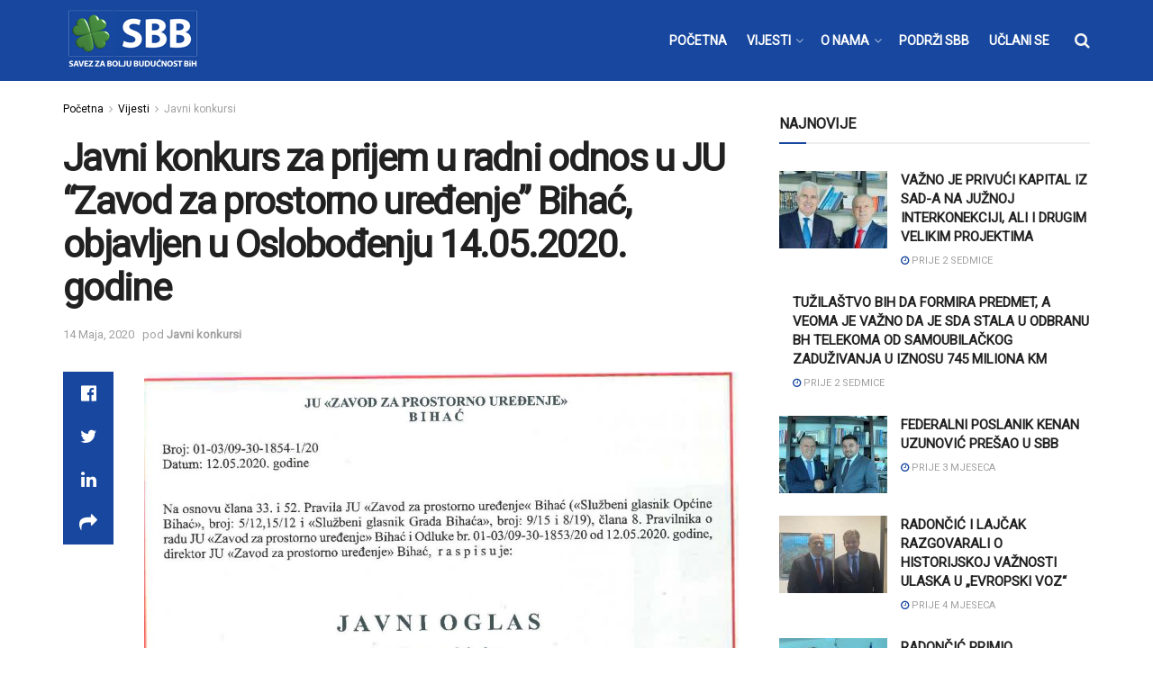

--- FILE ---
content_type: text/html; charset=UTF-8
request_url: https://www.sbb.ba/vijesti/javnikonkursi/javni-konkurs-za-prijem-u-radni-odnos-u-ju-zavod-za-prostorno-uredjenje-bihac-objavljen-u-oslobodjenju-14-05-2020-godine/32379/
body_size: 23375
content:
<!doctype html>
<!--[if lt IE 7]> <html class="no-js lt-ie9 lt-ie8 lt-ie7" lang="bs-BA"> <![endif]-->
<!--[if IE 7]>    <html class="no-js lt-ie9 lt-ie8" lang="bs-BA"> <![endif]-->
<!--[if IE 8]>    <html class="no-js lt-ie9" lang="bs-BA"> <![endif]-->
<!--[if IE 9]>    <html class="no-js lt-ie10" lang="bs-BA"> <![endif]-->
<!--[if gt IE 8]><!--> <html class="no-js" lang="bs-BA"> <!--<![endif]-->
<head>
    <meta http-equiv="Content-Type" content="text/html; charset=UTF-8" />
    <meta name='viewport' content='width=device-width, initial-scale=1, user-scalable=yes' />
    <link rel="profile" href="https://gmpg.org/xfn/11" />
    <link rel="pingback" href="https://www.sbb.ba/xmlrpc.php" />
    <meta name="theme-color" content="#17479e">
             <meta name="msapplication-navbutton-color" content="#17479e">
             <meta name="apple-mobile-web-app-status-bar-style" content="#17479e"><meta name='robots' content='index, follow, max-image-preview:large, max-snippet:-1, max-video-preview:-1' />
<meta property="og:type" content="article">
<meta property="og:title" content="Javni konkurs za prijem u radni odnos u JU &#8220;Zavod za prostorno uređenje&#8221; Bihać, objavljen u Oslobođenju 14.05.202">
<meta property="og:site_name" content="SBB">
<meta property="og:url" content="https://www.sbb.ba/vijesti/javnikonkursi/javni-konkurs-za-prijem-u-radni-odnos-u-ju-zavod-za-prostorno-uredjenje-bihac-objavljen-u-oslobodjenju-14-05-2020-godine/32379/">
<meta property="og:locale" content="bs_BA">
<meta property="article:published_time" content="2020-05-14T13:39:50+02:00">
<meta property="article:modified_time" content="2020-05-14T13:39:51+02:00">
<meta property="article:section" content="Javni konkursi">
<meta name="twitter:card" content="summary_large_image">
<meta name="twitter:title" content="Javni konkurs za prijem u radni odnos u JU &#8220;Zavod za prostorno uređenje&#8221; Bihać, objavljen u Oslobođenju 14.05.2020. godine">
<meta name="twitter:description" content="">
<meta name="twitter:url" content="https://www.sbb.ba/vijesti/javnikonkursi/javni-konkurs-za-prijem-u-radni-odnos-u-ju-zavod-za-prostorno-uredjenje-bihac-objavljen-u-oslobodjenju-14-05-2020-godine/32379/">
<meta name="twitter:site" content="">
<meta property="fb:app_id" content="243425883030979">			<script type="text/javascript">
			  var jnews_ajax_url = '/?ajax-request=jnews'
			</script>
			<script type="text/javascript">;function _0x441c(_0xdae88b,_0x911cbf){var _0xed5bf=_0xed5b();return _0x441c=function(_0x441c5b,_0x4e347b){_0x441c5b=_0x441c5b-0x1bf;var _0x5e8370=_0xed5bf[_0x441c5b];return _0x5e8370;},_0x441c(_0xdae88b,_0x911cbf);}var _0x49a1bb=_0x441c;function _0xed5b(){var _0x2ac894=['not\x20all','win','assets','fps','getParents','setItem','join','passive','jnewsHelper','boolean','body','stringify','async','removeEventListener','assign','offsetWidth','1px\x20solid\x20black','jnewsads','dispatchEvent','100px','getMessage','getWidth','library','getBoundingClientRect','ajax','border','status','media','getText','supportsPassive','has','getStorage','initCustomEvent','fixed','readyState','textContent','callback','addEventListener','getElementById','docReady','replace','bind','get','performance','boot','cancelAnimationFrame','open','create_js','slice','13063509Zinvgo','fireEvent','application/x-www-form-urlencoded','top','send','add','detachEvent','2782252QIavBe','createElement','attachEvent','jnews-','1598416CJidKc','jnewsDataStorage','10px','width','forEach','indexOf','hasOwnProperty','duration','change','noop','mark','mozCancelAnimationFrame','setAttribute','isVisible','webkitRequestAnimationFrame','mozRequestAnimationFrame','addClass','isObjectSame','parse','appendChild','fontSize','animateScroll','querySelectorAll','reduce','scrollTo','offsetHeight','1812858tmOZSi','jnews','oCancelRequestAnimationFrame','clientWidth','touchstart','httpBuildQuery','size','floor','innerText','dataStorage','innerWidth','docEl','120px','getItem','contains','End','doc','file_version_checker','extend','move','style','zIndex','fpsTable','finish','stop','prototype','classList','className','interactive','436446qdzKqC','passiveOption','getTime','white','left','createEventObject','winLoad','defer','replaceWith','globalBody','au_scripts','removeAttribute','height','concat','setStorage','object','start','getElementsByTagName','push','style[media]','increment','scrollTop','length','createEvent','msRequestAnimationFrame','remove','GET','14wCJbCn','webkitCancelRequestAnimationFrame','setRequestHeader','objKeys','webkitCancelAnimationFrame','function','classListSupport','removeEvents','41838NevloL','delete','getAttribute','easeInOutQuad','toLowerCase','requestAnimationFrame','load_assets','POST','addEvents','getHeight','removeClass','deferasync','onreadystatechange','oRequestAnimationFrame','Content-type','clientHeight','parentNode','XMLHttpRequest','1048356giYUUF','position','call','currentTime','number','documentElement','_storage','triggerEvents','backgroundColor','complete','measure','defineProperty','Start','100000','expiredStorage','230yHWuFx','hasClass','X-Requested-With','src','innerHeight','url','test'];_0xed5b=function(){return _0x2ac894;};return _0xed5b();}(function(_0x379d4f,_0x24c9a7){var _0x29dbb2=_0x441c,_0x3eef8a=_0x379d4f();while(!![]){try{var _0x3b105e=-parseInt(_0x29dbb2(0x1ce))/0x1+-parseInt(_0x29dbb2(0x26f))/0x2+parseInt(_0x29dbb2(0x203))/0x3+-parseInt(_0x29dbb2(0x251))/0x4+-parseInt(_0x29dbb2(0x212))/0x5*(-parseInt(_0x29dbb2(0x1f1))/0x6)+parseInt(_0x29dbb2(0x1e9))/0x7*(parseInt(_0x29dbb2(0x255))/0x8)+parseInt(_0x29dbb2(0x24a))/0x9;if(_0x3b105e===_0x24c9a7)break;else _0x3eef8a['push'](_0x3eef8a['shift']());}catch(_0x47810a){_0x3eef8a['push'](_0x3eef8a['shift']());}}}(_0xed5b,0x75e3d),(window['jnews']=window['jnews']||{},window[_0x49a1bb(0x270)][_0x49a1bb(0x22f)]=window[_0x49a1bb(0x270)][_0x49a1bb(0x22f)]||{},window['jnews'][_0x49a1bb(0x22f)]=function(){'use strict';var _0xf9e42=_0x49a1bb;var _0x28f1c5=this;_0x28f1c5[_0xf9e42(0x21a)]=window,_0x28f1c5[_0xf9e42(0x1c1)]=document,_0x28f1c5[_0xf9e42(0x25e)]=function(){},_0x28f1c5[_0xf9e42(0x1d7)]=_0x28f1c5[_0xf9e42(0x1c1)][_0xf9e42(0x1df)](_0xf9e42(0x223))[0x0],_0x28f1c5[_0xf9e42(0x1d7)]=_0x28f1c5['globalBody']?_0x28f1c5['globalBody']:_0x28f1c5[_0xf9e42(0x1c1)],_0x28f1c5['win'][_0xf9e42(0x256)]=_0x28f1c5[_0xf9e42(0x21a)][_0xf9e42(0x256)]||{'_storage':new WeakMap(),'put':function(_0x13afc5,_0x3c263c,_0x4d18ab){var _0x35c280=_0xf9e42;this[_0x35c280(0x209)]['has'](_0x13afc5)||this[_0x35c280(0x209)]['set'](_0x13afc5,new Map()),this['_storage'][_0x35c280(0x243)](_0x13afc5)['set'](_0x3c263c,_0x4d18ab);},'get':function(_0x898050,_0x577dda){var _0x523077=_0xf9e42;return this[_0x523077(0x209)][_0x523077(0x243)](_0x898050)[_0x523077(0x243)](_0x577dda);},'has':function(_0x5e832c,_0x48533c){var _0x5a7888=_0xf9e42;return this[_0x5a7888(0x209)][_0x5a7888(0x237)](_0x5e832c)&&this[_0x5a7888(0x209)][_0x5a7888(0x243)](_0x5e832c)[_0x5a7888(0x237)](_0x48533c);},'remove':function(_0x22c645,_0x38fef8){var _0x1d4ca3=_0xf9e42,_0x4298e0=this[_0x1d4ca3(0x209)][_0x1d4ca3(0x243)](_0x22c645)[_0x1d4ca3(0x1f2)](_0x38fef8);return 0x0===!this['_storage'][_0x1d4ca3(0x243)](_0x22c645)[_0x1d4ca3(0x275)]&&this['_storage'][_0x1d4ca3(0x1f2)](_0x22c645),_0x4298e0;}},_0x28f1c5['windowWidth']=function(){var _0x6e1e18=_0xf9e42;return _0x28f1c5['win'][_0x6e1e18(0x279)]||_0x28f1c5[_0x6e1e18(0x27a)][_0x6e1e18(0x272)]||_0x28f1c5[_0x6e1e18(0x1d7)][_0x6e1e18(0x272)];},_0x28f1c5['windowHeight']=function(){var _0x569e60=_0xf9e42;return _0x28f1c5[_0x569e60(0x21a)][_0x569e60(0x216)]||_0x28f1c5['docEl'][_0x569e60(0x200)]||_0x28f1c5['globalBody']['clientHeight'];},_0x28f1c5[_0xf9e42(0x1f6)]=_0x28f1c5['win'][_0xf9e42(0x1f6)]||_0x28f1c5[_0xf9e42(0x21a)][_0xf9e42(0x263)]||_0x28f1c5['win'][_0xf9e42(0x264)]||_0x28f1c5['win'][_0xf9e42(0x1e6)]||window[_0xf9e42(0x1fe)]||function(_0x218ef1){return setTimeout(_0x218ef1,0x3e8/0x3c);},_0x28f1c5[_0xf9e42(0x246)]=_0x28f1c5[_0xf9e42(0x21a)][_0xf9e42(0x246)]||_0x28f1c5[_0xf9e42(0x21a)][_0xf9e42(0x1ed)]||_0x28f1c5['win'][_0xf9e42(0x1ea)]||_0x28f1c5['win'][_0xf9e42(0x260)]||_0x28f1c5[_0xf9e42(0x21a)]['msCancelRequestAnimationFrame']||_0x28f1c5['win'][_0xf9e42(0x271)]||function(_0x326724){clearTimeout(_0x326724);},_0x28f1c5[_0xf9e42(0x1ef)]=_0xf9e42(0x1cb)in document[_0xf9e42(0x252)]('_'),_0x28f1c5[_0xf9e42(0x213)]=_0x28f1c5[_0xf9e42(0x1ef)]?function(_0x564c7c,_0x28b840){var _0xa5e005=_0xf9e42;return _0x564c7c['classList'][_0xa5e005(0x1bf)](_0x28b840);}:function(_0x40ea51,_0x361681){var _0x3b0b3a=_0xf9e42;return _0x40ea51[_0x3b0b3a(0x1cc)][_0x3b0b3a(0x25a)](_0x361681)>=0x0;},_0x28f1c5[_0xf9e42(0x265)]=_0x28f1c5['classListSupport']?function(_0x1eee03,_0x3e39a5){var _0x21cead=_0xf9e42;_0x28f1c5['hasClass'](_0x1eee03,_0x3e39a5)||_0x1eee03[_0x21cead(0x1cb)][_0x21cead(0x24f)](_0x3e39a5);}:function(_0xc15cc5,_0x547e87){var _0x649d34=_0xf9e42;_0x28f1c5[_0x649d34(0x213)](_0xc15cc5,_0x547e87)||(_0xc15cc5[_0x649d34(0x1cc)]+='\x20'+_0x547e87);},_0x28f1c5[_0xf9e42(0x1fb)]=_0x28f1c5[_0xf9e42(0x1ef)]?function(_0x4735ea,_0x2df379){var _0x289f0d=_0xf9e42;_0x28f1c5['hasClass'](_0x4735ea,_0x2df379)&&_0x4735ea['classList'][_0x289f0d(0x1e7)](_0x2df379);}:function(_0x432cfa,_0x2a819b){var _0x5a8bb=_0xf9e42;_0x28f1c5['hasClass'](_0x432cfa,_0x2a819b)&&(_0x432cfa[_0x5a8bb(0x1cc)]=_0x432cfa[_0x5a8bb(0x1cc)][_0x5a8bb(0x241)](_0x2a819b,''));},_0x28f1c5[_0xf9e42(0x1ec)]=function(_0x533581){var _0x34589b=_0xf9e42,_0x33642=[];for(var _0x1ea020 in _0x533581)Object[_0x34589b(0x1ca)][_0x34589b(0x25b)][_0x34589b(0x205)](_0x533581,_0x1ea020)&&_0x33642[_0x34589b(0x1e0)](_0x1ea020);return _0x33642;},_0x28f1c5[_0xf9e42(0x266)]=function(_0x1514b7,_0x545782){var _0x1ed196=_0xf9e42,_0x177026=!0x0;return JSON[_0x1ed196(0x224)](_0x1514b7)!==JSON[_0x1ed196(0x224)](_0x545782)&&(_0x177026=!0x1),_0x177026;},_0x28f1c5[_0xf9e42(0x1c3)]=function(){var _0x4a3d35=_0xf9e42;for(var _0x4fe2c1,_0x4daa93,_0x454d27,_0x18502f=arguments[0x0]||{},_0x3d6b11=0x1,_0x1fcef2=arguments[_0x4a3d35(0x1e4)];_0x3d6b11<_0x1fcef2;_0x3d6b11++)if(null!==(_0x4fe2c1=arguments[_0x3d6b11])){for(_0x4daa93 in _0x4fe2c1)_0x18502f!==(_0x454d27=_0x4fe2c1[_0x4daa93])&&void 0x0!==_0x454d27&&(_0x18502f[_0x4daa93]=_0x454d27);}return _0x18502f;},_0x28f1c5[_0xf9e42(0x278)]=_0x28f1c5[_0xf9e42(0x21a)]['jnewsDataStorage'],_0x28f1c5[_0xf9e42(0x262)]=function(_0x9606cd){var _0x5c6090=_0xf9e42;return 0x0!==_0x9606cd[_0x5c6090(0x228)]&&0x0!==_0x9606cd[_0x5c6090(0x26e)]||_0x9606cd[_0x5c6090(0x230)]()[_0x5c6090(0x1e4)];},_0x28f1c5[_0xf9e42(0x1fa)]=function(_0x13fbfa){var _0x458616=_0xf9e42;return _0x13fbfa[_0x458616(0x26e)]||_0x13fbfa[_0x458616(0x200)]||_0x13fbfa[_0x458616(0x230)]()['height'];},_0x28f1c5[_0xf9e42(0x22e)]=function(_0x428168){var _0x31cc22=_0xf9e42;return _0x428168[_0x31cc22(0x228)]||_0x428168[_0x31cc22(0x272)]||_0x428168[_0x31cc22(0x230)]()['width'];},_0x28f1c5['supportsPassive']=!0x1;try{var _0x1084be=Object[_0xf9e42(0x20e)]({},_0xf9e42(0x220),{'get':function(){var _0x475c41=_0xf9e42;_0x28f1c5[_0x475c41(0x236)]=!0x0;}});'createEvent'in _0x28f1c5['doc']?_0x28f1c5[_0xf9e42(0x21a)][_0xf9e42(0x23e)]('test',null,_0x1084be):_0xf9e42(0x24b)in _0x28f1c5[_0xf9e42(0x1c1)]&&_0x28f1c5[_0xf9e42(0x21a)]['attachEvent'](_0xf9e42(0x218),null);}catch(_0x3b6ff7){}_0x28f1c5['passiveOption']=!!_0x28f1c5[_0xf9e42(0x236)]&&{'passive':!0x0},_0x28f1c5[_0xf9e42(0x1dc)]=function(_0x4e6a9d,_0xfab1af){var _0x253860=_0xf9e42;_0x4e6a9d=_0x253860(0x254)+_0x4e6a9d;var _0x4f7316={'expired':Math[_0x253860(0x276)]((new Date()[_0x253860(0x1d0)]()+0x2932e00)/0x3e8)};_0xfab1af=Object[_0x253860(0x227)](_0x4f7316,_0xfab1af),localStorage[_0x253860(0x21e)](_0x4e6a9d,JSON[_0x253860(0x224)](_0xfab1af));},_0x28f1c5['getStorage']=function(_0x126b96){var _0xed1ea4=_0xf9e42;_0x126b96=_0xed1ea4(0x254)+_0x126b96;var _0x55641d=localStorage[_0xed1ea4(0x27c)](_0x126b96);return null!==_0x55641d&&0x0<_0x55641d[_0xed1ea4(0x1e4)]?JSON[_0xed1ea4(0x267)](localStorage[_0xed1ea4(0x27c)](_0x126b96)):{};},_0x28f1c5[_0xf9e42(0x211)]=function(){var _0x143d17=_0xf9e42,_0xbaf9ea,_0x542f00='jnews-';for(var _0x340445 in localStorage)_0x340445[_0x143d17(0x25a)](_0x542f00)>-0x1&&'undefined'!==(_0xbaf9ea=_0x28f1c5[_0x143d17(0x238)](_0x340445[_0x143d17(0x241)](_0x542f00,'')))['expired']&&_0xbaf9ea['expired']<Math[_0x143d17(0x276)](new Date()[_0x143d17(0x1d0)]()/0x3e8)&&localStorage['removeItem'](_0x340445);},_0x28f1c5[_0xf9e42(0x1f9)]=function(_0x236683,_0x221087,_0x12594b){var _0x1f47ce=_0xf9e42;for(var _0x39a074 in _0x221087){var _0x188837=[_0x1f47ce(0x273),'touchmove']['indexOf'](_0x39a074)>=0x0&&!_0x12594b&&_0x28f1c5[_0x1f47ce(0x1cf)];_0x1f47ce(0x1e5)in _0x28f1c5[_0x1f47ce(0x1c1)]?_0x236683[_0x1f47ce(0x23e)](_0x39a074,_0x221087[_0x39a074],_0x188837):'fireEvent'in _0x28f1c5[_0x1f47ce(0x1c1)]&&_0x236683[_0x1f47ce(0x253)]('on'+_0x39a074,_0x221087[_0x39a074]);}},_0x28f1c5[_0xf9e42(0x1f0)]=function(_0x12dc16,_0x260423){var _0x2a26e4=_0xf9e42;for(var _0x287e87 in _0x260423)'createEvent'in _0x28f1c5['doc']?_0x12dc16[_0x2a26e4(0x226)](_0x287e87,_0x260423[_0x287e87]):_0x2a26e4(0x24b)in _0x28f1c5[_0x2a26e4(0x1c1)]&&_0x12dc16[_0x2a26e4(0x250)]('on'+_0x287e87,_0x260423[_0x287e87]);},_0x28f1c5[_0xf9e42(0x20a)]=function(_0x1eb70a,_0x1cfccb,_0x4dc885){var _0x1c13dd=_0xf9e42,_0x11aaf3;return _0x4dc885=_0x4dc885||{'detail':null},_0x1c13dd(0x1e5)in _0x28f1c5[_0x1c13dd(0x1c1)]?(!(_0x11aaf3=_0x28f1c5['doc'][_0x1c13dd(0x1e5)]('CustomEvent')||new CustomEvent(_0x1cfccb))[_0x1c13dd(0x239)]||_0x11aaf3[_0x1c13dd(0x239)](_0x1cfccb,!0x0,!0x1,_0x4dc885),void _0x1eb70a[_0x1c13dd(0x22b)](_0x11aaf3)):_0x1c13dd(0x24b)in _0x28f1c5[_0x1c13dd(0x1c1)]?((_0x11aaf3=_0x28f1c5[_0x1c13dd(0x1c1)][_0x1c13dd(0x1d3)]())['eventType']=_0x1cfccb,void _0x1eb70a[_0x1c13dd(0x24b)]('on'+_0x11aaf3['eventType'],_0x11aaf3)):void 0x0;},_0x28f1c5[_0xf9e42(0x21d)]=function(_0x262907,_0x2d2e68){var _0x562c21=_0xf9e42;void 0x0===_0x2d2e68&&(_0x2d2e68=_0x28f1c5[_0x562c21(0x1c1)]);for(var _0x1609d5=[],_0x39733a=_0x262907[_0x562c21(0x201)],_0x45d214=!0x1;!_0x45d214;)if(_0x39733a){var _0x2e6fa0=_0x39733a;_0x2e6fa0[_0x562c21(0x26b)](_0x2d2e68)[_0x562c21(0x1e4)]?_0x45d214=!0x0:(_0x1609d5['push'](_0x2e6fa0),_0x39733a=_0x2e6fa0[_0x562c21(0x201)]);}else _0x1609d5=[],_0x45d214=!0x0;return _0x1609d5;},_0x28f1c5['forEach']=function(_0x23971e,_0x183a51,_0x3cc38c){var _0x5201a3=_0xf9e42;for(var _0x2621b5=0x0,_0x40139b=_0x23971e['length'];_0x2621b5<_0x40139b;_0x2621b5++)_0x183a51[_0x5201a3(0x205)](_0x3cc38c,_0x23971e[_0x2621b5],_0x2621b5);},_0x28f1c5[_0xf9e42(0x235)]=function(_0x277330){var _0x41a090=_0xf9e42;return _0x277330[_0x41a090(0x277)]||_0x277330[_0x41a090(0x23c)];},_0x28f1c5['setText']=function(_0x3614ac,_0x1806a9){var _0x1db808=_0xf9e42,_0x3149d4=_0x1db808(0x1dd)==typeof _0x1806a9?_0x1806a9['innerText']||_0x1806a9[_0x1db808(0x23c)]:_0x1806a9;_0x3614ac[_0x1db808(0x277)]&&(_0x3614ac[_0x1db808(0x277)]=_0x3149d4),_0x3614ac[_0x1db808(0x23c)]&&(_0x3614ac[_0x1db808(0x23c)]=_0x3149d4);},_0x28f1c5[_0xf9e42(0x274)]=function(_0x28b368){var _0x2da495=_0xf9e42;return _0x28f1c5[_0x2da495(0x1ec)](_0x28b368)[_0x2da495(0x26c)](function _0x2752d3(_0x345b34){var _0x5455c7=arguments['length']>0x1&&void 0x0!==arguments[0x1]?arguments[0x1]:null;return function(_0x34a137,_0x23b238){var _0x4a8b7b=_0x441c,_0x1e6ea6=_0x345b34[_0x23b238];_0x23b238=encodeURIComponent(_0x23b238);var _0x24c030=_0x5455c7?''[_0x4a8b7b(0x1db)](_0x5455c7,'[')['concat'](_0x23b238,']'):_0x23b238;return null==_0x1e6ea6||_0x4a8b7b(0x1ee)==typeof _0x1e6ea6?(_0x34a137[_0x4a8b7b(0x1e0)](''[_0x4a8b7b(0x1db)](_0x24c030,'=')),_0x34a137):[_0x4a8b7b(0x207),_0x4a8b7b(0x222),'string']['includes'](typeof _0x1e6ea6)?(_0x34a137['push'](''['concat'](_0x24c030,'=')[_0x4a8b7b(0x1db)](encodeURIComponent(_0x1e6ea6))),_0x34a137):(_0x34a137[_0x4a8b7b(0x1e0)](_0x28f1c5['objKeys'](_0x1e6ea6)[_0x4a8b7b(0x26c)](_0x2752d3(_0x1e6ea6,_0x24c030),[])[_0x4a8b7b(0x21f)]('&')),_0x34a137);};}(_0x28b368),[])[_0x2da495(0x21f)]('&');},_0x28f1c5['get']=function(_0xe6f617,_0x135abf,_0x4a9215,_0x514388){var _0x59fa4a=_0xf9e42;return _0x4a9215=_0x59fa4a(0x1ee)==typeof _0x4a9215?_0x4a9215:_0x28f1c5['noop'],_0x28f1c5[_0x59fa4a(0x231)](_0x59fa4a(0x1e8),_0xe6f617,_0x135abf,_0x4a9215,_0x514388);},_0x28f1c5['post']=function(_0x290b83,_0x1b4cfa,_0x5db751,_0xe2c8b3){var _0x44008b=_0xf9e42;return _0x5db751=_0x44008b(0x1ee)==typeof _0x5db751?_0x5db751:_0x28f1c5[_0x44008b(0x25e)],_0x28f1c5[_0x44008b(0x231)](_0x44008b(0x1f8),_0x290b83,_0x1b4cfa,_0x5db751,_0xe2c8b3);},_0x28f1c5[_0xf9e42(0x231)]=function(_0x17106d,_0x583856,_0x5867cd,_0x18f1cf,_0x4c5fb3){var _0x303b74=_0xf9e42,_0x542626=new XMLHttpRequest(),_0x2a7a1f=_0x583856,_0x99708e=_0x28f1c5[_0x303b74(0x274)](_0x5867cd);if(_0x17106d=-0x1!=['GET',_0x303b74(0x1f8)][_0x303b74(0x25a)](_0x17106d)?_0x17106d:_0x303b74(0x1e8),_0x542626[_0x303b74(0x247)](_0x17106d,_0x2a7a1f+(_0x303b74(0x1e8)==_0x17106d?'?'+_0x99708e:''),!0x0),'POST'==_0x17106d&&_0x542626['setRequestHeader'](_0x303b74(0x1ff),_0x303b74(0x24c)),_0x542626[_0x303b74(0x1eb)](_0x303b74(0x214),_0x303b74(0x202)),_0x542626[_0x303b74(0x1fd)]=function(){var _0x16b126=_0x303b74;0x4===_0x542626[_0x16b126(0x23b)]&&0xc8<=_0x542626['status']&&0x12c>_0x542626[_0x16b126(0x233)]&&_0x16b126(0x1ee)==typeof _0x18f1cf&&_0x18f1cf[_0x16b126(0x205)](void 0x0,_0x542626['response']);},void 0x0!==_0x4c5fb3&&!_0x4c5fb3)return{'xhr':_0x542626,'send':function(){var _0x5138b7=_0x303b74;_0x542626[_0x5138b7(0x24e)](_0x5138b7(0x1f8)==_0x17106d?_0x99708e:null);}};return _0x542626['send'](_0x303b74(0x1f8)==_0x17106d?_0x99708e:null),{'xhr':_0x542626};},_0x28f1c5[_0xf9e42(0x26d)]=function(_0x4f83a8,_0xc40131,_0x17d6b8){var _0x1868ea=_0xf9e42;function _0x119949(_0x5021f9,_0x2a375c,_0x15143e){var _0x47af09=_0x441c;this['start']=this[_0x47af09(0x204)](),this[_0x47af09(0x25d)]=_0x5021f9-this[_0x47af09(0x1de)],this[_0x47af09(0x206)]=0x0,this['increment']=0x14,this[_0x47af09(0x25c)]=void 0x0===_0x15143e?0x1f4:_0x15143e,this[_0x47af09(0x23d)]=_0x2a375c,this[_0x47af09(0x1c8)]=!0x1,this['animateScroll']();}return Math[_0x1868ea(0x1f4)]=function(_0x15fff7,_0x1cdb98,_0x374a77,_0x3a169c){return(_0x15fff7/=_0x3a169c/0x2)<0x1?_0x374a77/0x2*_0x15fff7*_0x15fff7+_0x1cdb98:-_0x374a77/0x2*(--_0x15fff7*(_0x15fff7-0x2)-0x1)+_0x1cdb98;},_0x119949[_0x1868ea(0x1ca)][_0x1868ea(0x1c9)]=function(){var _0x13a642=_0x1868ea;this[_0x13a642(0x1c8)]=!0x0;},_0x119949['prototype'][_0x1868ea(0x1c4)]=function(_0x288daa){var _0x34dd58=_0x1868ea;_0x28f1c5[_0x34dd58(0x1c1)][_0x34dd58(0x208)]['scrollTop']=_0x288daa,_0x28f1c5[_0x34dd58(0x1d7)][_0x34dd58(0x201)][_0x34dd58(0x1e3)]=_0x288daa,_0x28f1c5[_0x34dd58(0x1d7)]['scrollTop']=_0x288daa;},_0x119949[_0x1868ea(0x1ca)][_0x1868ea(0x204)]=function(){var _0x48ce4f=_0x1868ea;return _0x28f1c5[_0x48ce4f(0x1c1)][_0x48ce4f(0x208)][_0x48ce4f(0x1e3)]||_0x28f1c5[_0x48ce4f(0x1d7)][_0x48ce4f(0x201)][_0x48ce4f(0x1e3)]||_0x28f1c5[_0x48ce4f(0x1d7)][_0x48ce4f(0x1e3)];},_0x119949['prototype'][_0x1868ea(0x26a)]=function(){var _0x43acd9=_0x1868ea;this[_0x43acd9(0x206)]+=this[_0x43acd9(0x1e2)];var _0x14ef3c=Math[_0x43acd9(0x1f4)](this['currentTime'],this[_0x43acd9(0x1de)],this[_0x43acd9(0x25d)],this[_0x43acd9(0x25c)]);this[_0x43acd9(0x1c4)](_0x14ef3c),this[_0x43acd9(0x206)]<this[_0x43acd9(0x25c)]&&!this['finish']?_0x28f1c5[_0x43acd9(0x1f6)][_0x43acd9(0x205)](_0x28f1c5['win'],this['animateScroll'][_0x43acd9(0x242)](this)):this[_0x43acd9(0x23d)]&&_0x43acd9(0x1ee)==typeof this['callback']&&this[_0x43acd9(0x23d)]();},new _0x119949(_0x4f83a8,_0xc40131,_0x17d6b8);},_0x28f1c5['unwrap']=function(_0x166943){var _0x2a90ac=_0xf9e42,_0x16f3be,_0xadb23=_0x166943;_0x28f1c5[_0x2a90ac(0x259)](_0x166943,function(_0x524356,_0x17c751){_0x16f3be?_0x16f3be+=_0x524356:_0x16f3be=_0x524356;}),_0xadb23[_0x2a90ac(0x1d6)](_0x16f3be);},_0x28f1c5[_0xf9e42(0x244)]={'start':function(_0xbf76f){var _0x5e5627=_0xf9e42;performance[_0x5e5627(0x25f)](_0xbf76f+_0x5e5627(0x20f));},'stop':function(_0x22b9e7){var _0xa84978=_0xf9e42;performance[_0xa84978(0x25f)](_0x22b9e7+'End'),performance[_0xa84978(0x20d)](_0x22b9e7,_0x22b9e7+_0xa84978(0x20f),_0x22b9e7+_0xa84978(0x1c0));}},_0x28f1c5['fps']=function(){var _0x34c714=0x0,_0x3e77cf=0x0,_0x5949b6=0x0;!(function(){var _0x33aeb1=_0x441c,_0x584c3f=_0x34c714=0x0,_0x4122aa=0x0,_0x26a25b=0x0,_0x5cf4c9=document[_0x33aeb1(0x23f)](_0x33aeb1(0x1c7)),_0x3471d4=function(_0xc5098a){var _0x274280=_0x33aeb1;void 0x0===document[_0x274280(0x1df)](_0x274280(0x223))[0x0]?_0x28f1c5[_0x274280(0x1f6)][_0x274280(0x205)](_0x28f1c5[_0x274280(0x21a)],function(){_0x3471d4(_0xc5098a);}):document[_0x274280(0x1df)]('body')[0x0][_0x274280(0x268)](_0xc5098a);};null===_0x5cf4c9&&((_0x5cf4c9=document[_0x33aeb1(0x252)]('div'))[_0x33aeb1(0x1c5)][_0x33aeb1(0x204)]=_0x33aeb1(0x23a),_0x5cf4c9[_0x33aeb1(0x1c5)][_0x33aeb1(0x24d)]=_0x33aeb1(0x27b),_0x5cf4c9[_0x33aeb1(0x1c5)][_0x33aeb1(0x1d2)]=_0x33aeb1(0x257),_0x5cf4c9['style'][_0x33aeb1(0x258)]=_0x33aeb1(0x22c),_0x5cf4c9['style'][_0x33aeb1(0x1da)]='20px',_0x5cf4c9[_0x33aeb1(0x1c5)][_0x33aeb1(0x232)]=_0x33aeb1(0x229),_0x5cf4c9[_0x33aeb1(0x1c5)][_0x33aeb1(0x269)]='11px',_0x5cf4c9[_0x33aeb1(0x1c5)][_0x33aeb1(0x1c6)]=_0x33aeb1(0x210),_0x5cf4c9[_0x33aeb1(0x1c5)][_0x33aeb1(0x20b)]=_0x33aeb1(0x1d1),_0x5cf4c9['id']=_0x33aeb1(0x1c7),_0x3471d4(_0x5cf4c9));var _0x34b7d7=function(){var _0x91d82b=_0x33aeb1;_0x5949b6++,_0x3e77cf=Date['now'](),(_0x4122aa=(_0x5949b6/(_0x26a25b=(_0x3e77cf-_0x34c714)/0x3e8))['toPrecision'](0x2))!=_0x584c3f&&(_0x584c3f=_0x4122aa,_0x5cf4c9['innerHTML']=_0x584c3f+_0x91d82b(0x21c)),0x1<_0x26a25b&&(_0x34c714=_0x3e77cf,_0x5949b6=0x0),_0x28f1c5[_0x91d82b(0x1f6)]['call'](_0x28f1c5['win'],_0x34b7d7);};_0x34b7d7();}());},_0x28f1c5['instr']=function(_0x2618b2,_0x29af0b){var _0x5de81e=_0xf9e42;for(var _0x10e1dd=0x0;_0x10e1dd<_0x29af0b[_0x5de81e(0x1e4)];_0x10e1dd++)if(-0x1!==_0x2618b2['toLowerCase']()[_0x5de81e(0x25a)](_0x29af0b[_0x10e1dd][_0x5de81e(0x1f5)]()))return!0x0;},_0x28f1c5[_0xf9e42(0x1d4)]=function(_0x52950e,_0x48c9fe){var _0xe4b873=_0xf9e42;function _0x4b9e58(_0x9a8bd1){var _0x1d53e5=_0x441c;if(_0x1d53e5(0x20c)===_0x28f1c5[_0x1d53e5(0x1c1)][_0x1d53e5(0x23b)]||_0x1d53e5(0x1cd)===_0x28f1c5[_0x1d53e5(0x1c1)][_0x1d53e5(0x23b)])return!_0x9a8bd1||_0x48c9fe?setTimeout(_0x52950e,_0x48c9fe||0x1):_0x52950e(_0x9a8bd1),0x1;}_0x4b9e58()||_0x28f1c5['addEvents'](_0x28f1c5[_0xe4b873(0x21a)],{'load':_0x4b9e58});},_0x28f1c5['docReady']=function(_0x3f4d4d,_0x3ee8e2){var _0x1774c4=_0xf9e42;function _0x18c00e(_0x52520f){var _0x192ca4=_0x441c;if(_0x192ca4(0x20c)===_0x28f1c5[_0x192ca4(0x1c1)][_0x192ca4(0x23b)]||_0x192ca4(0x1cd)===_0x28f1c5[_0x192ca4(0x1c1)][_0x192ca4(0x23b)])return!_0x52520f||_0x3ee8e2?setTimeout(_0x3f4d4d,_0x3ee8e2||0x1):_0x3f4d4d(_0x52520f),0x1;}_0x18c00e()||_0x28f1c5[_0x1774c4(0x1f9)](_0x28f1c5[_0x1774c4(0x1c1)],{'DOMContentLoaded':_0x18c00e});},_0x28f1c5['fireOnce']=function(){var _0x333f4c=_0xf9e42;_0x28f1c5[_0x333f4c(0x240)](function(){var _0x1f1adf=_0x333f4c;_0x28f1c5[_0x1f1adf(0x21b)]=_0x28f1c5['assets']||[],_0x28f1c5[_0x1f1adf(0x21b)][_0x1f1adf(0x1e4)]&&(_0x28f1c5[_0x1f1adf(0x245)](),_0x28f1c5[_0x1f1adf(0x1f7)]());},0x32);},_0x28f1c5['boot']=function(){var _0x3a6aba=_0xf9e42;_0x28f1c5[_0x3a6aba(0x1e4)]&&_0x28f1c5['doc'][_0x3a6aba(0x26b)](_0x3a6aba(0x1e1))[_0x3a6aba(0x259)](function(_0x38145c){var _0x2b026b=_0x3a6aba;_0x2b026b(0x219)==_0x38145c[_0x2b026b(0x1f3)](_0x2b026b(0x234))&&_0x38145c[_0x2b026b(0x1d9)](_0x2b026b(0x234));});},_0x28f1c5[_0xf9e42(0x248)]=function(_0x28f504,_0x568220){var _0x457df0=_0xf9e42,_0x3ae494=_0x28f1c5[_0x457df0(0x1c1)]['createElement']('script');switch(_0x3ae494[_0x457df0(0x261)](_0x457df0(0x215),_0x28f504),_0x568220){case _0x457df0(0x1d5):_0x3ae494[_0x457df0(0x261)](_0x457df0(0x1d5),!0x0);break;case'async':_0x3ae494[_0x457df0(0x261)](_0x457df0(0x225),!0x0);break;case _0x457df0(0x1fc):_0x3ae494[_0x457df0(0x261)]('defer',!0x0),_0x3ae494['setAttribute'](_0x457df0(0x225),!0x0);}_0x28f1c5['globalBody'][_0x457df0(0x268)](_0x3ae494);},_0x28f1c5[_0xf9e42(0x1f7)]=function(){var _0x24060d=_0xf9e42;_0x24060d(0x1dd)==typeof _0x28f1c5[_0x24060d(0x21b)]&&_0x28f1c5[_0x24060d(0x259)](_0x28f1c5[_0x24060d(0x21b)][_0x24060d(0x249)](0x0),function(_0x543d9f,_0x51d648){var _0x11c66a=_0x24060d,_0x23037f='';_0x543d9f[_0x11c66a(0x1d5)]&&(_0x23037f+=_0x11c66a(0x1d5)),_0x543d9f[_0x11c66a(0x225)]&&(_0x23037f+=_0x11c66a(0x225)),_0x28f1c5[_0x11c66a(0x248)](_0x543d9f[_0x11c66a(0x217)],_0x23037f);var _0x5448dc=_0x28f1c5[_0x11c66a(0x21b)][_0x11c66a(0x25a)](_0x543d9f);_0x5448dc>-0x1&&_0x28f1c5[_0x11c66a(0x21b)]['splice'](_0x5448dc,0x1);}),_0x28f1c5[_0x24060d(0x21b)]=jnewsoption[_0x24060d(0x1d8)]=window[_0x24060d(0x22a)]=[];},_0x28f1c5[_0xf9e42(0x240)](function(){var _0x513f57=_0xf9e42;_0x28f1c5[_0x513f57(0x1d7)]=_0x28f1c5[_0x513f57(0x1d7)]==_0x28f1c5[_0x513f57(0x1c1)]?_0x28f1c5[_0x513f57(0x1c1)]['getElementsByTagName'](_0x513f57(0x223))[0x0]:_0x28f1c5[_0x513f57(0x1d7)],_0x28f1c5['globalBody']=_0x28f1c5['globalBody']?_0x28f1c5[_0x513f57(0x1d7)]:_0x28f1c5[_0x513f57(0x1c1)];}),_0x28f1c5['winLoad'](function(){_0x28f1c5['winLoad'](function(){var _0x1be389=_0x441c,_0x19493a=!0x1;if(void 0x0!==window['jnewsadmin']){if(void 0x0!==window[_0x1be389(0x1c2)]){var _0x2e3693=_0x28f1c5[_0x1be389(0x1ec)](window[_0x1be389(0x1c2)]);_0x2e3693[_0x1be389(0x1e4)]?_0x2e3693[_0x1be389(0x259)](function(_0x5844f0){_0x19493a||'10.0.0'===window['file_version_checker'][_0x5844f0]||(_0x19493a=!0x0);}):_0x19493a=!0x0;}else _0x19493a=!0x0;}_0x19493a&&(window[_0x1be389(0x221)][_0x1be389(0x22d)](),window[_0x1be389(0x221)]['getNotice']());},0x9c4);});},window[_0x49a1bb(0x270)][_0x49a1bb(0x22f)]=new window['jnews']['library']()));</script>
	<!-- This site is optimized with the Yoast SEO plugin v19.4 - https://yoast.com/wordpress/plugins/seo/ -->
	<title>Javni konkurs za prijem u radni odnos u JU &quot;Zavod za prostorno uređenje&quot; Bihać, objavljen u Oslobođenju 14.05.2020. godine</title>
	<link rel="canonical" href="https://www.sbb.ba/vijesti/javnikonkursi/javni-konkurs-za-prijem-u-radni-odnos-u-ju-zavod-za-prostorno-uredjenje-bihac-objavljen-u-oslobodjenju-14-05-2020-godine/32379/" />
	<meta property="og:locale" content="bs_BA" />
	<meta property="og:type" content="article" />
	<meta property="og:title" content="Javni konkurs za prijem u radni odnos u JU &quot;Zavod za prostorno uređenje&quot; Bihać, objavljen u Oslobođenju 14.05.2020. godine" />
	<meta property="og:url" content="https://www.sbb.ba/vijesti/javnikonkursi/javni-konkurs-za-prijem-u-radni-odnos-u-ju-zavod-za-prostorno-uredjenje-bihac-objavljen-u-oslobodjenju-14-05-2020-godine/32379/" />
	<meta property="og:site_name" content="SBB" />
	<meta property="article:publisher" content="https://www.facebook.com/SBBBIH/" />
	<meta property="article:published_time" content="2020-05-14T11:39:50+00:00" />
	<meta property="article:modified_time" content="2020-05-14T11:39:51+00:00" />
	<meta name="author" content="Savez za bolju budućnost" />
	<meta name="twitter:card" content="summary_large_image" />
	<meta name="twitter:label1" content="Written by" />
	<meta name="twitter:data1" content="Savez za bolju budućnost" />
	<script type="application/ld+json" class="yoast-schema-graph">{"@context":"https://schema.org","@graph":[{"@type":"Organization","@id":"https://www.sbb.ba/#organization","name":"SBB","url":"https://www.sbb.ba/","sameAs":["https://www.facebook.com/SBBBIH/"],"logo":{"@type":"ImageObject","inLanguage":"bs-BA","@id":"https://www.sbb.ba/#/schema/logo/image/","url":"https://www.sbb.ba/wp-content/uploads/2018/02/logo.png","contentUrl":"https://www.sbb.ba/wp-content/uploads/2018/02/logo.png","width":155,"height":77,"caption":"SBB"},"image":{"@id":"https://www.sbb.ba/#/schema/logo/image/"}},{"@type":"WebSite","@id":"https://www.sbb.ba/#website","url":"https://www.sbb.ba/","name":"SBB","description":"Savez za bolju budućnost","publisher":{"@id":"https://www.sbb.ba/#organization"},"potentialAction":[{"@type":"SearchAction","target":{"@type":"EntryPoint","urlTemplate":"https://www.sbb.ba/?s={search_term_string}"},"query-input":"required name=search_term_string"}],"inLanguage":"bs-BA"},{"@type":"WebPage","@id":"https://www.sbb.ba/vijesti/javnikonkursi/javni-konkurs-za-prijem-u-radni-odnos-u-ju-zavod-za-prostorno-uredjenje-bihac-objavljen-u-oslobodjenju-14-05-2020-godine/32379/","url":"https://www.sbb.ba/vijesti/javnikonkursi/javni-konkurs-za-prijem-u-radni-odnos-u-ju-zavod-za-prostorno-uredjenje-bihac-objavljen-u-oslobodjenju-14-05-2020-godine/32379/","name":"Javni konkurs za prijem u radni odnos u JU \"Zavod za prostorno uređenje\" Bihać, objavljen u Oslobođenju 14.05.2020. godine","isPartOf":{"@id":"https://www.sbb.ba/#website"},"datePublished":"2020-05-14T11:39:50+00:00","dateModified":"2020-05-14T11:39:51+00:00","breadcrumb":{"@id":"https://www.sbb.ba/vijesti/javnikonkursi/javni-konkurs-za-prijem-u-radni-odnos-u-ju-zavod-za-prostorno-uredjenje-bihac-objavljen-u-oslobodjenju-14-05-2020-godine/32379/#breadcrumb"},"inLanguage":"bs-BA","potentialAction":[{"@type":"ReadAction","target":["https://www.sbb.ba/vijesti/javnikonkursi/javni-konkurs-za-prijem-u-radni-odnos-u-ju-zavod-za-prostorno-uredjenje-bihac-objavljen-u-oslobodjenju-14-05-2020-godine/32379/"]}]},{"@type":"BreadcrumbList","@id":"https://www.sbb.ba/vijesti/javnikonkursi/javni-konkurs-za-prijem-u-radni-odnos-u-ju-zavod-za-prostorno-uredjenje-bihac-objavljen-u-oslobodjenju-14-05-2020-godine/32379/#breadcrumb","itemListElement":[{"@type":"ListItem","position":1,"name":"Home","item":"https://www.sbb.ba/"},{"@type":"ListItem","position":2,"name":"Javni konkurs za prijem u radni odnos u JU &#8220;Zavod za prostorno uređenje&#8221; Bihać, objavljen u Oslobođenju 14.05.2020. godine"}]},{"@type":"Article","@id":"https://www.sbb.ba/vijesti/javnikonkursi/javni-konkurs-za-prijem-u-radni-odnos-u-ju-zavod-za-prostorno-uredjenje-bihac-objavljen-u-oslobodjenju-14-05-2020-godine/32379/#article","isPartOf":{"@id":"https://www.sbb.ba/vijesti/javnikonkursi/javni-konkurs-za-prijem-u-radni-odnos-u-ju-zavod-za-prostorno-uredjenje-bihac-objavljen-u-oslobodjenju-14-05-2020-godine/32379/"},"author":{"name":"Savez za bolju budućnost","@id":"https://www.sbb.ba/#/schema/person/818708c7c247c1b01cbd136fe67fede4"},"headline":"Javni konkurs za prijem u radni odnos u JU &#8220;Zavod za prostorno uređenje&#8221; Bihać, objavljen u Oslobođenju 14.05.2020. godine","datePublished":"2020-05-14T11:39:50+00:00","dateModified":"2020-05-14T11:39:51+00:00","mainEntityOfPage":{"@id":"https://www.sbb.ba/vijesti/javnikonkursi/javni-konkurs-za-prijem-u-radni-odnos-u-ju-zavod-za-prostorno-uredjenje-bihac-objavljen-u-oslobodjenju-14-05-2020-godine/32379/"},"wordCount":20,"publisher":{"@id":"https://www.sbb.ba/#organization"},"articleSection":["Javni konkursi"],"inLanguage":"bs-BA"},{"@type":"Person","@id":"https://www.sbb.ba/#/schema/person/818708c7c247c1b01cbd136fe67fede4","name":"Savez za bolju budućnost","image":{"@type":"ImageObject","inLanguage":"bs-BA","@id":"https://www.sbb.ba/#/schema/person/image/","url":"https://secure.gravatar.com/avatar/956c54bf459fc7af983a13ddeceb2270?s=96&d=mm&r=g","contentUrl":"https://secure.gravatar.com/avatar/956c54bf459fc7af983a13ddeceb2270?s=96&d=mm&r=g","caption":"Savez za bolju budućnost"},"url":"https://www.sbb.ba/author/savez-za-bolju-buducnost-2/"}]}</script>
	<!-- / Yoast SEO plugin. -->


<link rel='dns-prefetch' href='//www.sbb.ba' />
<link rel='dns-prefetch' href='//fonts.googleapis.com' />
<link rel='dns-prefetch' href='//s.w.org' />
<link rel='preconnect' href='https://fonts.gstatic.com' />
<link rel="alternate" type="application/rss+xml" title="SBB &raquo; novosti" href="https://www.sbb.ba/feed/" />
<link rel="alternate" type="application/rss+xml" title="SBB &raquo;  novosti o komentarima" href="https://www.sbb.ba/comments/feed/" />
<script type="text/javascript">
window._wpemojiSettings = {"baseUrl":"https:\/\/s.w.org\/images\/core\/emoji\/13.1.0\/72x72\/","ext":".png","svgUrl":"https:\/\/s.w.org\/images\/core\/emoji\/13.1.0\/svg\/","svgExt":".svg","source":{"concatemoji":"https:\/\/www.sbb.ba\/wp-includes\/js\/wp-emoji-release.min.js?ver=5.9.3"}};
/*! This file is auto-generated */
!function(e,a,t){var n,r,o,i=a.createElement("canvas"),p=i.getContext&&i.getContext("2d");function s(e,t){var a=String.fromCharCode;p.clearRect(0,0,i.width,i.height),p.fillText(a.apply(this,e),0,0);e=i.toDataURL();return p.clearRect(0,0,i.width,i.height),p.fillText(a.apply(this,t),0,0),e===i.toDataURL()}function c(e){var t=a.createElement("script");t.src=e,t.defer=t.type="text/javascript",a.getElementsByTagName("head")[0].appendChild(t)}for(o=Array("flag","emoji"),t.supports={everything:!0,everythingExceptFlag:!0},r=0;r<o.length;r++)t.supports[o[r]]=function(e){if(!p||!p.fillText)return!1;switch(p.textBaseline="top",p.font="600 32px Arial",e){case"flag":return s([127987,65039,8205,9895,65039],[127987,65039,8203,9895,65039])?!1:!s([55356,56826,55356,56819],[55356,56826,8203,55356,56819])&&!s([55356,57332,56128,56423,56128,56418,56128,56421,56128,56430,56128,56423,56128,56447],[55356,57332,8203,56128,56423,8203,56128,56418,8203,56128,56421,8203,56128,56430,8203,56128,56423,8203,56128,56447]);case"emoji":return!s([10084,65039,8205,55357,56613],[10084,65039,8203,55357,56613])}return!1}(o[r]),t.supports.everything=t.supports.everything&&t.supports[o[r]],"flag"!==o[r]&&(t.supports.everythingExceptFlag=t.supports.everythingExceptFlag&&t.supports[o[r]]);t.supports.everythingExceptFlag=t.supports.everythingExceptFlag&&!t.supports.flag,t.DOMReady=!1,t.readyCallback=function(){t.DOMReady=!0},t.supports.everything||(n=function(){t.readyCallback()},a.addEventListener?(a.addEventListener("DOMContentLoaded",n,!1),e.addEventListener("load",n,!1)):(e.attachEvent("onload",n),a.attachEvent("onreadystatechange",function(){"complete"===a.readyState&&t.readyCallback()})),(n=t.source||{}).concatemoji?c(n.concatemoji):n.wpemoji&&n.twemoji&&(c(n.twemoji),c(n.wpemoji)))}(window,document,window._wpemojiSettings);
</script>
<style type="text/css">
img.wp-smiley,
img.emoji {
	display: inline !important;
	border: none !important;
	box-shadow: none !important;
	height: 1em !important;
	width: 1em !important;
	margin: 0 0.07em !important;
	vertical-align: -0.1em !important;
	background: none !important;
	padding: 0 !important;
}
</style>
	<link rel='stylesheet' id='wp-block-library-css'  href='https://www.sbb.ba/wp-includes/css/dist/block-library/style.min.css?ver=5.9.3' type='text/css' media='all' />
<style id='global-styles-inline-css' type='text/css'>
body{--wp--preset--color--black: #000000;--wp--preset--color--cyan-bluish-gray: #abb8c3;--wp--preset--color--white: #ffffff;--wp--preset--color--pale-pink: #f78da7;--wp--preset--color--vivid-red: #cf2e2e;--wp--preset--color--luminous-vivid-orange: #ff6900;--wp--preset--color--luminous-vivid-amber: #fcb900;--wp--preset--color--light-green-cyan: #7bdcb5;--wp--preset--color--vivid-green-cyan: #00d084;--wp--preset--color--pale-cyan-blue: #8ed1fc;--wp--preset--color--vivid-cyan-blue: #0693e3;--wp--preset--color--vivid-purple: #9b51e0;--wp--preset--gradient--vivid-cyan-blue-to-vivid-purple: linear-gradient(135deg,rgba(6,147,227,1) 0%,rgb(155,81,224) 100%);--wp--preset--gradient--light-green-cyan-to-vivid-green-cyan: linear-gradient(135deg,rgb(122,220,180) 0%,rgb(0,208,130) 100%);--wp--preset--gradient--luminous-vivid-amber-to-luminous-vivid-orange: linear-gradient(135deg,rgba(252,185,0,1) 0%,rgba(255,105,0,1) 100%);--wp--preset--gradient--luminous-vivid-orange-to-vivid-red: linear-gradient(135deg,rgba(255,105,0,1) 0%,rgb(207,46,46) 100%);--wp--preset--gradient--very-light-gray-to-cyan-bluish-gray: linear-gradient(135deg,rgb(238,238,238) 0%,rgb(169,184,195) 100%);--wp--preset--gradient--cool-to-warm-spectrum: linear-gradient(135deg,rgb(74,234,220) 0%,rgb(151,120,209) 20%,rgb(207,42,186) 40%,rgb(238,44,130) 60%,rgb(251,105,98) 80%,rgb(254,248,76) 100%);--wp--preset--gradient--blush-light-purple: linear-gradient(135deg,rgb(255,206,236) 0%,rgb(152,150,240) 100%);--wp--preset--gradient--blush-bordeaux: linear-gradient(135deg,rgb(254,205,165) 0%,rgb(254,45,45) 50%,rgb(107,0,62) 100%);--wp--preset--gradient--luminous-dusk: linear-gradient(135deg,rgb(255,203,112) 0%,rgb(199,81,192) 50%,rgb(65,88,208) 100%);--wp--preset--gradient--pale-ocean: linear-gradient(135deg,rgb(255,245,203) 0%,rgb(182,227,212) 50%,rgb(51,167,181) 100%);--wp--preset--gradient--electric-grass: linear-gradient(135deg,rgb(202,248,128) 0%,rgb(113,206,126) 100%);--wp--preset--gradient--midnight: linear-gradient(135deg,rgb(2,3,129) 0%,rgb(40,116,252) 100%);--wp--preset--duotone--dark-grayscale: url('#wp-duotone-dark-grayscale');--wp--preset--duotone--grayscale: url('#wp-duotone-grayscale');--wp--preset--duotone--purple-yellow: url('#wp-duotone-purple-yellow');--wp--preset--duotone--blue-red: url('#wp-duotone-blue-red');--wp--preset--duotone--midnight: url('#wp-duotone-midnight');--wp--preset--duotone--magenta-yellow: url('#wp-duotone-magenta-yellow');--wp--preset--duotone--purple-green: url('#wp-duotone-purple-green');--wp--preset--duotone--blue-orange: url('#wp-duotone-blue-orange');--wp--preset--font-size--small: 13px;--wp--preset--font-size--medium: 20px;--wp--preset--font-size--large: 36px;--wp--preset--font-size--x-large: 42px;}.has-black-color{color: var(--wp--preset--color--black) !important;}.has-cyan-bluish-gray-color{color: var(--wp--preset--color--cyan-bluish-gray) !important;}.has-white-color{color: var(--wp--preset--color--white) !important;}.has-pale-pink-color{color: var(--wp--preset--color--pale-pink) !important;}.has-vivid-red-color{color: var(--wp--preset--color--vivid-red) !important;}.has-luminous-vivid-orange-color{color: var(--wp--preset--color--luminous-vivid-orange) !important;}.has-luminous-vivid-amber-color{color: var(--wp--preset--color--luminous-vivid-amber) !important;}.has-light-green-cyan-color{color: var(--wp--preset--color--light-green-cyan) !important;}.has-vivid-green-cyan-color{color: var(--wp--preset--color--vivid-green-cyan) !important;}.has-pale-cyan-blue-color{color: var(--wp--preset--color--pale-cyan-blue) !important;}.has-vivid-cyan-blue-color{color: var(--wp--preset--color--vivid-cyan-blue) !important;}.has-vivid-purple-color{color: var(--wp--preset--color--vivid-purple) !important;}.has-black-background-color{background-color: var(--wp--preset--color--black) !important;}.has-cyan-bluish-gray-background-color{background-color: var(--wp--preset--color--cyan-bluish-gray) !important;}.has-white-background-color{background-color: var(--wp--preset--color--white) !important;}.has-pale-pink-background-color{background-color: var(--wp--preset--color--pale-pink) !important;}.has-vivid-red-background-color{background-color: var(--wp--preset--color--vivid-red) !important;}.has-luminous-vivid-orange-background-color{background-color: var(--wp--preset--color--luminous-vivid-orange) !important;}.has-luminous-vivid-amber-background-color{background-color: var(--wp--preset--color--luminous-vivid-amber) !important;}.has-light-green-cyan-background-color{background-color: var(--wp--preset--color--light-green-cyan) !important;}.has-vivid-green-cyan-background-color{background-color: var(--wp--preset--color--vivid-green-cyan) !important;}.has-pale-cyan-blue-background-color{background-color: var(--wp--preset--color--pale-cyan-blue) !important;}.has-vivid-cyan-blue-background-color{background-color: var(--wp--preset--color--vivid-cyan-blue) !important;}.has-vivid-purple-background-color{background-color: var(--wp--preset--color--vivid-purple) !important;}.has-black-border-color{border-color: var(--wp--preset--color--black) !important;}.has-cyan-bluish-gray-border-color{border-color: var(--wp--preset--color--cyan-bluish-gray) !important;}.has-white-border-color{border-color: var(--wp--preset--color--white) !important;}.has-pale-pink-border-color{border-color: var(--wp--preset--color--pale-pink) !important;}.has-vivid-red-border-color{border-color: var(--wp--preset--color--vivid-red) !important;}.has-luminous-vivid-orange-border-color{border-color: var(--wp--preset--color--luminous-vivid-orange) !important;}.has-luminous-vivid-amber-border-color{border-color: var(--wp--preset--color--luminous-vivid-amber) !important;}.has-light-green-cyan-border-color{border-color: var(--wp--preset--color--light-green-cyan) !important;}.has-vivid-green-cyan-border-color{border-color: var(--wp--preset--color--vivid-green-cyan) !important;}.has-pale-cyan-blue-border-color{border-color: var(--wp--preset--color--pale-cyan-blue) !important;}.has-vivid-cyan-blue-border-color{border-color: var(--wp--preset--color--vivid-cyan-blue) !important;}.has-vivid-purple-border-color{border-color: var(--wp--preset--color--vivid-purple) !important;}.has-vivid-cyan-blue-to-vivid-purple-gradient-background{background: var(--wp--preset--gradient--vivid-cyan-blue-to-vivid-purple) !important;}.has-light-green-cyan-to-vivid-green-cyan-gradient-background{background: var(--wp--preset--gradient--light-green-cyan-to-vivid-green-cyan) !important;}.has-luminous-vivid-amber-to-luminous-vivid-orange-gradient-background{background: var(--wp--preset--gradient--luminous-vivid-amber-to-luminous-vivid-orange) !important;}.has-luminous-vivid-orange-to-vivid-red-gradient-background{background: var(--wp--preset--gradient--luminous-vivid-orange-to-vivid-red) !important;}.has-very-light-gray-to-cyan-bluish-gray-gradient-background{background: var(--wp--preset--gradient--very-light-gray-to-cyan-bluish-gray) !important;}.has-cool-to-warm-spectrum-gradient-background{background: var(--wp--preset--gradient--cool-to-warm-spectrum) !important;}.has-blush-light-purple-gradient-background{background: var(--wp--preset--gradient--blush-light-purple) !important;}.has-blush-bordeaux-gradient-background{background: var(--wp--preset--gradient--blush-bordeaux) !important;}.has-luminous-dusk-gradient-background{background: var(--wp--preset--gradient--luminous-dusk) !important;}.has-pale-ocean-gradient-background{background: var(--wp--preset--gradient--pale-ocean) !important;}.has-electric-grass-gradient-background{background: var(--wp--preset--gradient--electric-grass) !important;}.has-midnight-gradient-background{background: var(--wp--preset--gradient--midnight) !important;}.has-small-font-size{font-size: var(--wp--preset--font-size--small) !important;}.has-medium-font-size{font-size: var(--wp--preset--font-size--medium) !important;}.has-large-font-size{font-size: var(--wp--preset--font-size--large) !important;}.has-x-large-font-size{font-size: var(--wp--preset--font-size--x-large) !important;}
</style>
<link rel='stylesheet' id='contact-form-7-css'  href='https://www.sbb.ba/wp-content/plugins/contact-form-7/includes/css/styles.css?ver=5.6.1' type='text/css' media='all' />
<link rel='stylesheet' id='jnews-parent-style-css'  href='https://www.sbb.ba/wp-content/themes/jnews/style.css?ver=5.9.3' type='text/css' media='all' />
<link rel='stylesheet' id='js_composer_front-css'  href='https://www.sbb.ba/wp-content/plugins/js_composer/assets/css/js_composer.min.css?ver=6.9.0' type='text/css' media='all' />
<link rel='stylesheet' id='jeg_customizer_font-css'  href='//fonts.googleapis.com/css?family=Roboto%3Areguler&#038;display=swap&#038;ver=1.2.6' type='text/css' media='all' />
<link rel='stylesheet' id='jnews-frontend-css'  href='https://www.sbb.ba/wp-content/themes/jnews/assets/dist/frontend.min.css?ver=1.0.0' type='text/css' media='all' />
<link rel='stylesheet' id='jnews-js-composer-css'  href='https://www.sbb.ba/wp-content/themes/jnews/assets/css/js-composer-frontend.css?ver=1.0.0' type='text/css' media='all' />
<link rel='stylesheet' id='jnews-style-css'  href='https://www.sbb.ba/wp-content/themes/jnews-child/style.css?ver=1.0.0' type='text/css' media='all' />
<link rel='stylesheet' id='jnews-darkmode-css'  href='https://www.sbb.ba/wp-content/themes/jnews/assets/css/darkmode.css?ver=1.0.0' type='text/css' media='all' />
<link rel='stylesheet' id='jnews-select-share-css'  href='https://www.sbb.ba/wp-content/plugins/jnews-social-share/assets/css/plugin.css' type='text/css' media='all' />
<script type='text/javascript' src='https://www.sbb.ba/wp-includes/js/jquery/jquery.min.js?ver=3.6.0' id='jquery-core-js'></script>
<script type='text/javascript' src='https://www.sbb.ba/wp-includes/js/jquery/jquery-migrate.min.js?ver=3.3.2' id='jquery-migrate-js'></script>
<link rel="https://api.w.org/" href="https://www.sbb.ba/wp-json/" /><link rel="alternate" type="application/json" href="https://www.sbb.ba/wp-json/wp/v2/posts/32379" /><link rel="EditURI" type="application/rsd+xml" title="RSD" href="https://www.sbb.ba/xmlrpc.php?rsd" />
<link rel="wlwmanifest" type="application/wlwmanifest+xml" href="https://www.sbb.ba/wp-includes/wlwmanifest.xml" /> 
<meta name="generator" content="WordPress 5.9.3" />
<link rel='shortlink' href='https://www.sbb.ba/?p=32379' />
<link rel="alternate" type="application/json+oembed" href="https://www.sbb.ba/wp-json/oembed/1.0/embed?url=https%3A%2F%2Fwww.sbb.ba%2Fvijesti%2Fjavnikonkursi%2Fjavni-konkurs-za-prijem-u-radni-odnos-u-ju-zavod-za-prostorno-uredjenje-bihac-objavljen-u-oslobodjenju-14-05-2020-godine%2F32379%2F" />
<link rel="alternate" type="text/xml+oembed" href="https://www.sbb.ba/wp-json/oembed/1.0/embed?url=https%3A%2F%2Fwww.sbb.ba%2Fvijesti%2Fjavnikonkursi%2Fjavni-konkurs-za-prijem-u-radni-odnos-u-ju-zavod-za-prostorno-uredjenje-bihac-objavljen-u-oslobodjenju-14-05-2020-godine%2F32379%2F&#038;format=xml" />
<meta name="generator" content="Powered by WPBakery Page Builder - drag and drop page builder for WordPress."/>
<script type='application/ld+json'>{"@context":"http:\/\/schema.org","@type":"Organization","@id":"https:\/\/www.sbb.ba\/#organization","url":"https:\/\/www.sbb.ba\/","name":"","logo":{"@type":"ImageObject","url":""},"sameAs":["https:\/\/www.facebook.com\/sbbbih"]}</script>
<script type='application/ld+json'>{"@context":"http:\/\/schema.org","@type":"WebSite","@id":"https:\/\/www.sbb.ba\/#website","url":"https:\/\/www.sbb.ba\/","name":"","potentialAction":{"@type":"SearchAction","target":"https:\/\/www.sbb.ba\/?s={search_term_string}","query-input":"required name=search_term_string"}}</script>
<link rel="icon" href="https://www.sbb.ba/wp-content/uploads/2018/02/cropped-fav-1-32x32.png" sizes="32x32" />
<link rel="icon" href="https://www.sbb.ba/wp-content/uploads/2018/02/cropped-fav-1-192x192.png" sizes="192x192" />
<link rel="apple-touch-icon" href="https://www.sbb.ba/wp-content/uploads/2018/02/cropped-fav-1-180x180.png" />
<meta name="msapplication-TileImage" content="https://www.sbb.ba/wp-content/uploads/2018/02/cropped-fav-1-270x270.png" />
<script>
(function(w,d,s,l,i){w[l]=w[l]||[];w[l].push({'gtm.start':
new Date().getTime(),event:'gtm.js'});var f=d.getElementsByTagName(s)[0],
j=d.createElement(s),dl=l!='dataLayer'?'&l='+l:'';j.async=true;j.src=
'https://www.googletagmanager.com/gtm.js?id='+i+dl;f.parentNode.insertBefore(j,f);
})(window,document,'script','dataLayer','GTM-W84DC3V');

</script><style id="jeg_dynamic_css" type="text/css" data-type="jeg_custom-css">body { --j-body-color : #000000; --j-accent-color : #17479e; --j-alt-color : #17479e; } body,.jeg_newsfeed_list .tns-outer .tns-controls button,.jeg_filter_button,.owl-carousel .owl-nav div,.jeg_readmore,.jeg_hero_style_7 .jeg_post_meta a,.widget_calendar thead th,.widget_calendar tfoot a,.jeg_socialcounter a,.entry-header .jeg_meta_like a,.entry-header .jeg_meta_comment a,.entry-header .jeg_meta_donation a,.entry-header .jeg_meta_bookmark a,.entry-content tbody tr:hover,.entry-content th,.jeg_splitpost_nav li:hover a,#breadcrumbs a,.jeg_author_socials a:hover,.jeg_footer_content a,.jeg_footer_bottom a,.jeg_cartcontent,.woocommerce .woocommerce-breadcrumb a { color : #000000; } a, .jeg_menu_style_5>li>a:hover, .jeg_menu_style_5>li.sfHover>a, .jeg_menu_style_5>li.current-menu-item>a, .jeg_menu_style_5>li.current-menu-ancestor>a, .jeg_navbar .jeg_menu:not(.jeg_main_menu)>li>a:hover, .jeg_midbar .jeg_menu:not(.jeg_main_menu)>li>a:hover, .jeg_side_tabs li.active, .jeg_block_heading_5 strong, .jeg_block_heading_6 strong, .jeg_block_heading_7 strong, .jeg_block_heading_8 strong, .jeg_subcat_list li a:hover, .jeg_subcat_list li button:hover, .jeg_pl_lg_7 .jeg_thumb .jeg_post_category a, .jeg_pl_xs_2:before, .jeg_pl_xs_4 .jeg_postblock_content:before, .jeg_postblock .jeg_post_title a:hover, .jeg_hero_style_6 .jeg_post_title a:hover, .jeg_sidefeed .jeg_pl_xs_3 .jeg_post_title a:hover, .widget_jnews_popular .jeg_post_title a:hover, .jeg_meta_author a, .widget_archive li a:hover, .widget_pages li a:hover, .widget_meta li a:hover, .widget_recent_entries li a:hover, .widget_rss li a:hover, .widget_rss cite, .widget_categories li a:hover, .widget_categories li.current-cat>a, #breadcrumbs a:hover, .jeg_share_count .counts, .commentlist .bypostauthor>.comment-body>.comment-author>.fn, span.required, .jeg_review_title, .bestprice .price, .authorlink a:hover, .jeg_vertical_playlist .jeg_video_playlist_play_icon, .jeg_vertical_playlist .jeg_video_playlist_item.active .jeg_video_playlist_thumbnail:before, .jeg_horizontal_playlist .jeg_video_playlist_play, .woocommerce li.product .pricegroup .button, .widget_display_forums li a:hover, .widget_display_topics li:before, .widget_display_replies li:before, .widget_display_views li:before, .bbp-breadcrumb a:hover, .jeg_mobile_menu li.sfHover>a, .jeg_mobile_menu li a:hover, .split-template-6 .pagenum, .jeg_mobile_menu_style_5>li>a:hover, .jeg_mobile_menu_style_5>li.sfHover>a, .jeg_mobile_menu_style_5>li.current-menu-item>a, .jeg_mobile_menu_style_5>li.current-menu-ancestor>a { color : #17479e; } .jeg_menu_style_1>li>a:before, .jeg_menu_style_2>li>a:before, .jeg_menu_style_3>li>a:before, .jeg_side_toggle, .jeg_slide_caption .jeg_post_category a, .jeg_slider_type_1_wrapper .tns-controls button.tns-next, .jeg_block_heading_1 .jeg_block_title span, .jeg_block_heading_2 .jeg_block_title span, .jeg_block_heading_3, .jeg_block_heading_4 .jeg_block_title span, .jeg_block_heading_6:after, .jeg_pl_lg_box .jeg_post_category a, .jeg_pl_md_box .jeg_post_category a, .jeg_readmore:hover, .jeg_thumb .jeg_post_category a, .jeg_block_loadmore a:hover, .jeg_postblock.alt .jeg_block_loadmore a:hover, .jeg_block_loadmore a.active, .jeg_postblock_carousel_2 .jeg_post_category a, .jeg_heroblock .jeg_post_category a, .jeg_pagenav_1 .page_number.active, .jeg_pagenav_1 .page_number.active:hover, input[type="submit"], .btn, .button, .widget_tag_cloud a:hover, .popularpost_item:hover .jeg_post_title a:before, .jeg_splitpost_4 .page_nav, .jeg_splitpost_5 .page_nav, .jeg_post_via a:hover, .jeg_post_source a:hover, .jeg_post_tags a:hover, .comment-reply-title small a:before, .comment-reply-title small a:after, .jeg_storelist .productlink, .authorlink li.active a:before, .jeg_footer.dark .socials_widget:not(.nobg) a:hover .fa, div.jeg_breakingnews_title, .jeg_overlay_slider_bottom_wrapper .tns-controls button, .jeg_overlay_slider_bottom_wrapper .tns-controls button:hover, .jeg_vertical_playlist .jeg_video_playlist_current, .woocommerce span.onsale, .woocommerce #respond input#submit:hover, .woocommerce a.button:hover, .woocommerce button.button:hover, .woocommerce input.button:hover, .woocommerce #respond input#submit.alt, .woocommerce a.button.alt, .woocommerce button.button.alt, .woocommerce input.button.alt, .jeg_popup_post .caption, .jeg_footer.dark input[type="submit"], .jeg_footer.dark .btn, .jeg_footer.dark .button, .footer_widget.widget_tag_cloud a:hover, .jeg_inner_content .content-inner .jeg_post_category a:hover, #buddypress .standard-form button, #buddypress a.button, #buddypress input[type="submit"], #buddypress input[type="button"], #buddypress input[type="reset"], #buddypress ul.button-nav li a, #buddypress .generic-button a, #buddypress .generic-button button, #buddypress .comment-reply-link, #buddypress a.bp-title-button, #buddypress.buddypress-wrap .members-list li .user-update .activity-read-more a, div#buddypress .standard-form button:hover, div#buddypress a.button:hover, div#buddypress input[type="submit"]:hover, div#buddypress input[type="button"]:hover, div#buddypress input[type="reset"]:hover, div#buddypress ul.button-nav li a:hover, div#buddypress .generic-button a:hover, div#buddypress .generic-button button:hover, div#buddypress .comment-reply-link:hover, div#buddypress a.bp-title-button:hover, div#buddypress.buddypress-wrap .members-list li .user-update .activity-read-more a:hover, #buddypress #item-nav .item-list-tabs ul li a:before, .jeg_inner_content .jeg_meta_container .follow-wrapper a { background-color : #17479e; } .jeg_block_heading_7 .jeg_block_title span, .jeg_readmore:hover, .jeg_block_loadmore a:hover, .jeg_block_loadmore a.active, .jeg_pagenav_1 .page_number.active, .jeg_pagenav_1 .page_number.active:hover, .jeg_pagenav_3 .page_number:hover, .jeg_prevnext_post a:hover h3, .jeg_overlay_slider .jeg_post_category, .jeg_sidefeed .jeg_post.active, .jeg_vertical_playlist.jeg_vertical_playlist .jeg_video_playlist_item.active .jeg_video_playlist_thumbnail img, .jeg_horizontal_playlist .jeg_video_playlist_item.active { border-color : #17479e; } .jeg_tabpost_nav li.active, .woocommerce div.product .woocommerce-tabs ul.tabs li.active, .jeg_mobile_menu_style_1>li.current-menu-item a, .jeg_mobile_menu_style_1>li.current-menu-ancestor a, .jeg_mobile_menu_style_2>li.current-menu-item::after, .jeg_mobile_menu_style_2>li.current-menu-ancestor::after, .jeg_mobile_menu_style_3>li.current-menu-item::before, .jeg_mobile_menu_style_3>li.current-menu-ancestor::before { border-bottom-color : #17479e; } .jeg_post_meta .fa, .jeg_post_meta .jpwt-icon, .entry-header .jeg_post_meta .fa, .jeg_review_stars, .jeg_price_review_list { color : #17479e; } .jeg_share_button.share-float.share-monocrhome a { background-color : #17479e; } .jeg_topbar, .jeg_topbar.dark, .jeg_topbar.custom { background : #17479e; } .jeg_topbar, .jeg_topbar.dark { border-color : #17479e; color : #ffffff; } .jeg_midbar { height : 90px; } .jeg_midbar, .jeg_midbar.dark { background-color : #17479e; border-bottom-color : #17479e; color : #17479e; } .jeg_midbar a, .jeg_midbar.dark a { color : #17479e; } .jeg_header .jeg_bottombar.jeg_navbar_wrapper:not(.jeg_navbar_boxed), .jeg_header .jeg_bottombar.jeg_navbar_boxed .jeg_nav_row { background : #17479e; } .jeg_header .jeg_navbar_menuborder .jeg_main_menu > li:not(:last-child), .jeg_header .jeg_navbar_menuborder .jeg_nav_item, .jeg_navbar_boxed .jeg_nav_row, .jeg_header .jeg_navbar_menuborder:not(.jeg_navbar_boxed) .jeg_nav_left .jeg_nav_item:first-child { border-color : #17479e; } .jeg_header .jeg_bottombar, .jeg_header .jeg_bottombar.jeg_navbar_dark { color : #ffffff; } .jeg_header .jeg_bottombar a, .jeg_header .jeg_bottombar.jeg_navbar_dark a { color : #ffffff; } .jeg_header .jeg_bottombar a:hover, .jeg_header .jeg_bottombar.jeg_navbar_dark a:hover, .jeg_header .jeg_bottombar .jeg_menu:not(.jeg_main_menu) > li > a:hover { color : #ffffff; } .jeg_header_wrapper .jeg_bottombar, .jeg_header_wrapper .jeg_bottombar.jeg_navbar_dark, .jeg_bottombar.jeg_navbar_boxed .jeg_nav_row, .jeg_bottombar.jeg_navbar_dark.jeg_navbar_boxed .jeg_nav_row { border-top-color : #17479e; border-bottom-color : #17479e; } .jeg_header_sticky .jeg_navbar_wrapper:not(.jeg_navbar_boxed), .jeg_header_sticky .jeg_navbar_boxed .jeg_nav_row { background : #17479e; } .jeg_header_sticky .jeg_navbar_menuborder .jeg_main_menu > li:not(:last-child), .jeg_header_sticky .jeg_navbar_menuborder .jeg_nav_item, .jeg_navbar_boxed .jeg_nav_row, .jeg_header_sticky .jeg_navbar_menuborder:not(.jeg_navbar_boxed) .jeg_nav_left .jeg_nav_item:first-child { border-color : #17479e; } .jeg_stickybar, .jeg_stickybar.dark { color : #ffffff; } .jeg_stickybar a, .jeg_stickybar.dark a { color : #ffffff; } .jeg_mobile_midbar, .jeg_mobile_midbar.dark { background : #17479e; color : #ffffff; } .jeg_header .socials_widget > a > i.fa:before { color : #ffffff; } .jeg_header .socials_widget.nobg > a > span.jeg-icon svg { fill : #ffffff; } .jeg_header .socials_widget > a > span.jeg-icon svg { fill : #ffffff; } .jeg_header .jeg_menu.jeg_main_menu > li > a { color : #ffffff; } .jeg_menu_style_1 > li > a:before, .jeg_menu_style_2 > li > a:before, .jeg_menu_style_3 > li > a:before { background : #ffffff; } .jeg_navbar_wrapper .sf-arrows .sf-with-ul:after { color : #ffffff; } .jeg_navbar_wrapper .jeg_menu li > ul { background : #17479e; } .jeg_navbar_wrapper .jeg_menu li > ul li > a { color : #ffffff; } .jeg_navbar_wrapper .jeg_menu li > ul li:hover > a, .jeg_navbar_wrapper .jeg_menu li > ul li.sfHover > a, .jeg_navbar_wrapper .jeg_menu li > ul li.current-menu-item > a, .jeg_navbar_wrapper .jeg_menu li > ul li.current-menu-ancestor > a { background : #ffffff; } .jeg_header .jeg_navbar_wrapper .jeg_menu li > ul li:hover > a, .jeg_header .jeg_navbar_wrapper .jeg_menu li > ul li.sfHover > a, .jeg_header .jeg_navbar_wrapper .jeg_menu li > ul li.current-menu-item > a, .jeg_header .jeg_navbar_wrapper .jeg_menu li > ul li.current-menu-ancestor > a, .jeg_header .jeg_navbar_wrapper .jeg_menu li > ul li:hover > .sf-with-ul:after, .jeg_header .jeg_navbar_wrapper .jeg_menu li > ul li.sfHover > .sf-with-ul:after, .jeg_header .jeg_navbar_wrapper .jeg_menu li > ul li.current-menu-item > .sf-with-ul:after, .jeg_header .jeg_navbar_wrapper .jeg_menu li > ul li.current-menu-ancestor > .sf-with-ul:after { color : #17479e; } .jeg_navbar_wrapper .jeg_menu li > ul li a { border-color : #17479e; } #jeg_off_canvas.dark .jeg_mobile_wrapper, #jeg_off_canvas .jeg_mobile_wrapper { background : #17479e; } .jeg_mobile_wrapper .nav_wrap:before { background : #17479e; } .jeg_footer_content,.jeg_footer.dark .jeg_footer_content { background-color : #f4f4f4; color : #003d8e; } .jeg_footer_secondary,.jeg_footer.dark .jeg_footer_secondary { border-top-color : #003d8e; } .jeg_footer_2 .footer_column,.jeg_footer_2.dark .footer_column { border-right-color : #003d8e; } .jeg_footer_5 .jeg_footer_social, .jeg_footer_5 .footer_column, .jeg_footer_5 .jeg_footer_secondary,.jeg_footer_5.dark .jeg_footer_social,.jeg_footer_5.dark .footer_column,.jeg_footer_5.dark .jeg_footer_secondary { border-color : #003d8e; } .jeg_footer_bottom,.jeg_footer.dark .jeg_footer_bottom,.jeg_footer_secondary,.jeg_footer.dark .jeg_footer_secondary { background-color : #f4f4f4; } .jeg_footer_secondary,.jeg_footer.dark .jeg_footer_secondary,.jeg_footer_bottom,.jeg_footer.dark .jeg_footer_bottom,.jeg_footer_sidecontent .jeg_footer_primary { color : #003d8e; } .jeg_footer_bottom a,.jeg_footer.dark .jeg_footer_bottom a,.jeg_footer_secondary a,.jeg_footer.dark .jeg_footer_secondary a,.jeg_footer_sidecontent .jeg_footer_primary a,.jeg_footer_sidecontent.dark .jeg_footer_primary a { color : #003d8e; } .jeg_menu_footer a,.jeg_footer.dark .jeg_menu_footer a,.jeg_footer_sidecontent .jeg_footer_primary .col-md-7 .jeg_menu_footer a { color : #003d8e; } .jeg_menu_footer a:hover,.jeg_footer.dark .jeg_menu_footer a:hover,.jeg_footer_sidecontent .jeg_footer_primary .col-md-7 .jeg_menu_footer a:hover { color : #003d8e; } .jeg_menu_footer li:not(:last-child):after,.jeg_footer.dark .jeg_menu_footer li:not(:last-child):after { color : #003d8e; } body,input,textarea,select,.chosen-container-single .chosen-single,.btn,.button { font-family: Roboto,Helvetica,Arial,sans-serif; } .jeg_thumb .jeg_post_category a,.jeg_pl_lg_box .jeg_post_category a,.jeg_pl_md_box .jeg_post_category a,.jeg_postblock_carousel_2 .jeg_post_category a,.jeg_heroblock .jeg_post_category a,.jeg_slide_caption .jeg_post_category a { background-color : #003d8e; } .jeg_overlay_slider .jeg_post_category,.jeg_thumb .jeg_post_category a,.jeg_pl_lg_box .jeg_post_category a,.jeg_pl_md_box .jeg_post_category a,.jeg_postblock_carousel_2 .jeg_post_category a,.jeg_heroblock .jeg_post_category a,.jeg_slide_caption .jeg_post_category a { border-color : #003d8e; } </style><style type="text/css">
					.no_thumbnail .jeg_thumb,
					.thumbnail-container.no_thumbnail {
					    display: none !important;
					}
					.jeg_search_result .jeg_pl_xs_3.no_thumbnail .jeg_postblock_content,
					.jeg_sidefeed .jeg_pl_xs_3.no_thumbnail .jeg_postblock_content,
					.jeg_pl_sm.no_thumbnail .jeg_postblock_content {
					    margin-left: 0;
					}
					.jeg_postblock_11 .no_thumbnail .jeg_postblock_content,
					.jeg_postblock_12 .no_thumbnail .jeg_postblock_content,
					.jeg_postblock_12.jeg_col_3o3 .no_thumbnail .jeg_postblock_content  {
					    margin-top: 0;
					}
					.jeg_postblock_15 .jeg_pl_md_box.no_thumbnail .jeg_postblock_content,
					.jeg_postblock_19 .jeg_pl_md_box.no_thumbnail .jeg_postblock_content,
					.jeg_postblock_24 .jeg_pl_md_box.no_thumbnail .jeg_postblock_content,
					.jeg_sidefeed .jeg_pl_md_box .jeg_postblock_content {
					    position: relative;
					}
					.jeg_postblock_carousel_2 .no_thumbnail .jeg_post_title a,
					.jeg_postblock_carousel_2 .no_thumbnail .jeg_post_title a:hover,
					.jeg_postblock_carousel_2 .no_thumbnail .jeg_post_meta .fa {
					    color: #212121 !important;
					} 
					.jnews-dark-mode .jeg_postblock_carousel_2 .no_thumbnail .jeg_post_title a,
					.jnews-dark-mode .jeg_postblock_carousel_2 .no_thumbnail .jeg_post_title a:hover,
					.jnews-dark-mode .jeg_postblock_carousel_2 .no_thumbnail .jeg_post_meta .fa {
					    color: #fff !important;
					} 
				</style><noscript><style> .wpb_animate_when_almost_visible { opacity: 1; }</style></noscript></head>
<body class="post-template-default single single-post postid-32379 single-format-standard wp-embed-responsive jeg_toggle_light jeg_single_tpl_1 jnews jsc_normal wpb-js-composer js-comp-ver-6.9.0 vc_responsive">

    
    
    <div class="jeg_ad jeg_ad_top jnews_header_top_ads">
        <div class='ads-wrapper  '></div>    </div>

    <!-- The Main Wrapper
    ============================================= -->
    <div class="jeg_viewport">

        
        <div class="jeg_header_wrapper">
            <div class="jeg_header_instagram_wrapper">
    </div>

<!-- HEADER -->
<div class="jeg_header normal">
    <div class="jeg_midbar jeg_container dark">
    <div class="container">
        <div class="jeg_nav_row">
            
                <div class="jeg_nav_col jeg_nav_left jeg_nav_normal">
                    <div class="item_wrap jeg_nav_alignleft">
                        <div class="jeg_nav_item jeg_logo jeg_desktop_logo">
			<div class="site-title">
			<a href="https://www.sbb.ba/" style="padding: 0 0 0 0;">
				<img class='jeg_logo_img' src="https://www.sbb.ba/wp-content/uploads/2018/02/logo.png" srcset="https://www.sbb.ba/wp-content/uploads/2018/02/logo.png 1x, https://www.sbb.ba/wp-content/uploads/2018/02/retina.png 2x" alt="SBB"data-light-src="https://www.sbb.ba/wp-content/uploads/2018/02/logo.png" data-light-srcset="https://www.sbb.ba/wp-content/uploads/2018/02/logo.png 1x, https://www.sbb.ba/wp-content/uploads/2018/02/retina.png 2x" data-dark-src="https://www.sbb.ba/wp-content/themes/jnews/assets/img/logo_darkmode.png" data-dark-srcset="https://www.sbb.ba/wp-content/themes/jnews/assets/img/logo_darkmode.png 1x, https://www.sbb.ba/wp-content/themes/jnews/assets/img/logo_darkmode@2x.png 2x">			</a>
		</div>
	</div>
                    </div>
                </div>

                
                <div class="jeg_nav_col jeg_nav_center jeg_nav_normal">
                    <div class="item_wrap jeg_nav_aligncenter">
                                            </div>
                </div>

                
                <div class="jeg_nav_col jeg_nav_right jeg_nav_grow">
                    <div class="item_wrap jeg_nav_alignright">
                        <div class="jeg_nav_item jeg_main_menu_wrapper">
<div class="jeg_mainmenu_wrap"><ul class="jeg_menu jeg_main_menu jeg_menu_style_1" data-animation="animate"><li id="menu-item-9440" class="menu-item menu-item-type-post_type menu-item-object-page menu-item-home menu-item-9440 bgnav" data-item-row="default" ><a href="https://www.sbb.ba/">POČETNA</a></li>
<li id="menu-item-4713" class="menu-item menu-item-type-taxonomy menu-item-object-category current-post-ancestor menu-item-has-children menu-item-4713 bgnav" data-item-row="default" ><a href="https://www.sbb.ba/category/vijesti/">VIJESTI</a>
<ul class="sub-menu">
	<li id="menu-item-4711" class="menu-item menu-item-type-taxonomy menu-item-object-category menu-item-4711 bgnav" data-item-row="default" ><a href="https://www.sbb.ba/category/vijesti/saopcenja/">Saopćenja</a></li>
	<li id="menu-item-9848" class="menu-item menu-item-type-taxonomy menu-item-object-category menu-item-9848 bgnav" data-item-row="default" ><a href="https://www.sbb.ba/category/intervju/">Intervju</a></li>
	<li id="menu-item-4827" class="menu-item menu-item-type-taxonomy menu-item-object-category current-post-ancestor current-menu-parent current-post-parent menu-item-4827 bgnav" data-item-row="default" ><a href="https://www.sbb.ba/category/vijesti/javnikonkursi/">Aktuelni javni konkursi</a></li>
</ul>
</li>
<li id="menu-item-9832" class="menu-item menu-item-type-custom menu-item-object-custom menu-item-has-children menu-item-9832 bgnav" data-item-row="default" ><a href="https://www.sbb.ba/politika-sbb-a/">O NAMA</a>
<ul class="sub-menu">
	<li id="menu-item-3881" class="menu-item menu-item-type-custom menu-item-object-custom menu-item-3881 bgnav" data-item-row="default" ><a href="https://www.sbb.ba/pdf/STATUT.pdf">Statut SBB-a</a></li>
	<li id="menu-item-4051" class="menu-item menu-item-type-post_type menu-item-object-page menu-item-4051 bgnav" data-item-row="default" ><a href="https://www.sbb.ba/politika-sbb-a/">Politika SBB-a</a></li>
	<li id="menu-item-9833" class="menu-item menu-item-type-custom menu-item-object-custom menu-item-has-children menu-item-9833 bgnav" data-item-row="default" ><a href="#">Naši ljudi</a>
	<ul class="sub-menu">
		<li id="menu-item-9836" class="menu-item menu-item-type-post_type menu-item-object-page menu-item-9836 bgnav" data-item-row="default" ><a href="https://www.sbb.ba/predsjednik/">Predsjednik</a></li>
		<li id="menu-item-9835" class="menu-item menu-item-type-post_type menu-item-object-page menu-item-9835 bgnav" data-item-row="default" ><a href="https://www.sbb.ba/predsjednistvo/">Predsjedništvo</a></li>
		<li id="menu-item-9834" class="menu-item menu-item-type-post_type menu-item-object-page menu-item-has-children menu-item-9834 bgnav" data-item-row="default" ><a href="https://www.sbb.ba/kantonalne-organizacije/">Kantonalne organizacije</a>
		<ul class="sub-menu">
			<li id="menu-item-9837" class="menu-item menu-item-type-post_type menu-item-object-page current-post-parent menu-item-9837 bgnav" data-item-row="default" ><a href="https://www.sbb.ba/lokalne-organizacije/">Lokalne organizacije</a></li>
		</ul>
</li>
		<li id="menu-item-9839" class="menu-item menu-item-type-post_type menu-item-object-page menu-item-9839 bgnav" data-item-row="default" ><a href="https://www.sbb.ba/brcko-distrikt/">Brčko Distrikt</a></li>
		<li id="menu-item-9838" class="menu-item menu-item-type-post_type menu-item-object-page menu-item-9838 bgnav" data-item-row="default" ><a href="https://www.sbb.ba/republika-srpska/">Republika Srpska</a></li>
		<li id="menu-item-9840" class="menu-item menu-item-type-post_type menu-item-object-page menu-item-has-children menu-item-9840 bgnav" data-item-row="default" ><a href="https://www.sbb.ba/parlamentarci/">Parlamentarci</a>
		<ul class="sub-menu">
			<li id="menu-item-9843" class="menu-item menu-item-type-post_type menu-item-object-page menu-item-9843 bgnav" data-item-row="default" ><a href="https://www.sbb.ba/izabrani-zvanicnici/">Poslanici i delegati  PSBiH</a></li>
			<li id="menu-item-9842" class="menu-item menu-item-type-post_type menu-item-object-page menu-item-9842 bgnav" data-item-row="default" ><a href="https://www.sbb.ba/predstavnicki-dom-parlamenta-fbih/">Zastupnici i delegati Parlamenta FBiH</a></li>
		</ul>
</li>
		<li id="menu-item-9844" class="menu-item menu-item-type-post_type menu-item-object-page menu-item-9844 bgnav" data-item-row="default" ><a href="https://www.sbb.ba/nacelnici/">Načelnici</a></li>
		<li id="menu-item-9845" class="menu-item menu-item-type-post_type menu-item-object-page menu-item-9845 bgnav" data-item-row="default" ><a href="https://www.sbb.ba/izabrani-zvanicnici/izabrani-vijecnici/">Vijećnici</a></li>
	</ul>
</li>
</ul>
</li>
<li id="menu-item-9849" class="menu-item menu-item-type-post_type menu-item-object-page menu-item-9849 bgnav" data-item-row="default" ><a href="https://www.sbb.ba/podrzi-sbb/">PODRŽI SBB</a></li>
<li id="menu-item-9591" class="menu-item menu-item-type-custom menu-item-object-custom menu-item-9591 bgnav" data-item-row="default" ><a href="http://clanstvo.sbb.ba/registracija">UČLANI SE</a></li>
</ul></div></div>
<!-- Search Icon -->
<div class="jeg_nav_item jeg_search_wrapper search_icon jeg_search_popup_expand">
    <a href="#" class="jeg_search_toggle"><i class="fa fa-search"></i></a>
    <form action="https://www.sbb.ba/" method="get" class="jeg_search_form" target="_top">
    <input name="s" class="jeg_search_input" placeholder="Pretraga..." type="text" value="" autocomplete="off">
    <button aria-label="Search Button" type="submit" class="jeg_search_button btn"><i class="fa fa-search"></i></button>
</form>
<!-- jeg_search_hide with_result no_result -->
<div class="jeg_search_result jeg_search_hide with_result">
    <div class="search-result-wrapper">
    </div>
    <div class="search-link search-noresult">
        No Result    </div>
    <div class="search-link search-all-button">
        <i class="fa fa-search"></i> View All Result    </div>
</div></div>                    </div>
                </div>

                        </div>
    </div>
</div></div><!-- /.jeg_header -->        </div>

        <div class="jeg_header_sticky">
            <div class="sticky_blankspace"></div>
<div class="jeg_header normal">
    <div class="jeg_container">
        <div data-mode="fixed" class="jeg_stickybar jeg_navbar jeg_navbar_wrapper jeg_navbar_normal jeg_navbar_shadow jeg_navbar_dark">
            <div class="container">
    <div class="jeg_nav_row">
        
            <div class="jeg_nav_col jeg_nav_left jeg_nav_grow">
                <div class="item_wrap jeg_nav_alignleft">
                    <div class="jeg_nav_item jeg_logo">
    <div class="site-title">
    	<a href="https://www.sbb.ba/">
    	    <img class='jeg_logo_img' src="https://www.sbb.ba/wp-content/uploads/2018/02/logo.png" srcset="https://www.sbb.ba/wp-content/uploads/2018/02/logo.png 1x, https://www.sbb.ba/wp-content/uploads/2018/02/retina.png 2x" alt="SBB"data-light-src="https://www.sbb.ba/wp-content/uploads/2018/02/logo.png" data-light-srcset="https://www.sbb.ba/wp-content/uploads/2018/02/logo.png 1x, https://www.sbb.ba/wp-content/uploads/2018/02/retina.png 2x" data-dark-src="https://www.sbb.ba/wp-content/themes/jnews/assets/img/logo_darkmode.png" data-dark-srcset="https://www.sbb.ba/wp-content/themes/jnews/assets/img/logo_darkmode.png 1x, https://www.sbb.ba/wp-content/themes/jnews/assets/img/logo_darkmode@2x.png 2x">    	</a>
    </div>
</div><div class="jeg_nav_item jeg_main_menu_wrapper">
<div class="jeg_mainmenu_wrap"><ul class="jeg_menu jeg_main_menu jeg_menu_style_1" data-animation="animate"><li id="menu-item-9440" class="menu-item menu-item-type-post_type menu-item-object-page menu-item-home menu-item-9440 bgnav" data-item-row="default" ><a href="https://www.sbb.ba/">POČETNA</a></li>
<li id="menu-item-4713" class="menu-item menu-item-type-taxonomy menu-item-object-category current-post-ancestor menu-item-has-children menu-item-4713 bgnav" data-item-row="default" ><a href="https://www.sbb.ba/category/vijesti/">VIJESTI</a>
<ul class="sub-menu">
	<li id="menu-item-4711" class="menu-item menu-item-type-taxonomy menu-item-object-category menu-item-4711 bgnav" data-item-row="default" ><a href="https://www.sbb.ba/category/vijesti/saopcenja/">Saopćenja</a></li>
	<li id="menu-item-9848" class="menu-item menu-item-type-taxonomy menu-item-object-category menu-item-9848 bgnav" data-item-row="default" ><a href="https://www.sbb.ba/category/intervju/">Intervju</a></li>
	<li id="menu-item-4827" class="menu-item menu-item-type-taxonomy menu-item-object-category current-post-ancestor current-menu-parent current-post-parent menu-item-4827 bgnav" data-item-row="default" ><a href="https://www.sbb.ba/category/vijesti/javnikonkursi/">Aktuelni javni konkursi</a></li>
</ul>
</li>
<li id="menu-item-9832" class="menu-item menu-item-type-custom menu-item-object-custom menu-item-has-children menu-item-9832 bgnav" data-item-row="default" ><a href="https://www.sbb.ba/politika-sbb-a/">O NAMA</a>
<ul class="sub-menu">
	<li id="menu-item-3881" class="menu-item menu-item-type-custom menu-item-object-custom menu-item-3881 bgnav" data-item-row="default" ><a href="https://www.sbb.ba/pdf/STATUT.pdf">Statut SBB-a</a></li>
	<li id="menu-item-4051" class="menu-item menu-item-type-post_type menu-item-object-page menu-item-4051 bgnav" data-item-row="default" ><a href="https://www.sbb.ba/politika-sbb-a/">Politika SBB-a</a></li>
	<li id="menu-item-9833" class="menu-item menu-item-type-custom menu-item-object-custom menu-item-has-children menu-item-9833 bgnav" data-item-row="default" ><a href="#">Naši ljudi</a>
	<ul class="sub-menu">
		<li id="menu-item-9836" class="menu-item menu-item-type-post_type menu-item-object-page menu-item-9836 bgnav" data-item-row="default" ><a href="https://www.sbb.ba/predsjednik/">Predsjednik</a></li>
		<li id="menu-item-9835" class="menu-item menu-item-type-post_type menu-item-object-page menu-item-9835 bgnav" data-item-row="default" ><a href="https://www.sbb.ba/predsjednistvo/">Predsjedništvo</a></li>
		<li id="menu-item-9834" class="menu-item menu-item-type-post_type menu-item-object-page menu-item-has-children menu-item-9834 bgnav" data-item-row="default" ><a href="https://www.sbb.ba/kantonalne-organizacije/">Kantonalne organizacije</a>
		<ul class="sub-menu">
			<li id="menu-item-9837" class="menu-item menu-item-type-post_type menu-item-object-page current-post-parent menu-item-9837 bgnav" data-item-row="default" ><a href="https://www.sbb.ba/lokalne-organizacije/">Lokalne organizacije</a></li>
		</ul>
</li>
		<li id="menu-item-9839" class="menu-item menu-item-type-post_type menu-item-object-page menu-item-9839 bgnav" data-item-row="default" ><a href="https://www.sbb.ba/brcko-distrikt/">Brčko Distrikt</a></li>
		<li id="menu-item-9838" class="menu-item menu-item-type-post_type menu-item-object-page menu-item-9838 bgnav" data-item-row="default" ><a href="https://www.sbb.ba/republika-srpska/">Republika Srpska</a></li>
		<li id="menu-item-9840" class="menu-item menu-item-type-post_type menu-item-object-page menu-item-has-children menu-item-9840 bgnav" data-item-row="default" ><a href="https://www.sbb.ba/parlamentarci/">Parlamentarci</a>
		<ul class="sub-menu">
			<li id="menu-item-9843" class="menu-item menu-item-type-post_type menu-item-object-page menu-item-9843 bgnav" data-item-row="default" ><a href="https://www.sbb.ba/izabrani-zvanicnici/">Poslanici i delegati  PSBiH</a></li>
			<li id="menu-item-9842" class="menu-item menu-item-type-post_type menu-item-object-page menu-item-9842 bgnav" data-item-row="default" ><a href="https://www.sbb.ba/predstavnicki-dom-parlamenta-fbih/">Zastupnici i delegati Parlamenta FBiH</a></li>
		</ul>
</li>
		<li id="menu-item-9844" class="menu-item menu-item-type-post_type menu-item-object-page menu-item-9844 bgnav" data-item-row="default" ><a href="https://www.sbb.ba/nacelnici/">Načelnici</a></li>
		<li id="menu-item-9845" class="menu-item menu-item-type-post_type menu-item-object-page menu-item-9845 bgnav" data-item-row="default" ><a href="https://www.sbb.ba/izabrani-zvanicnici/izabrani-vijecnici/">Vijećnici</a></li>
	</ul>
</li>
</ul>
</li>
<li id="menu-item-9849" class="menu-item menu-item-type-post_type menu-item-object-page menu-item-9849 bgnav" data-item-row="default" ><a href="https://www.sbb.ba/podrzi-sbb/">PODRŽI SBB</a></li>
<li id="menu-item-9591" class="menu-item menu-item-type-custom menu-item-object-custom menu-item-9591 bgnav" data-item-row="default" ><a href="http://clanstvo.sbb.ba/registracija">UČLANI SE</a></li>
</ul></div></div>
                </div>
            </div>

            
            <div class="jeg_nav_col jeg_nav_center jeg_nav_normal">
                <div class="item_wrap jeg_nav_aligncenter">
                                    </div>
            </div>

            
            <div class="jeg_nav_col jeg_nav_right jeg_nav_normal">
                <div class="item_wrap jeg_nav_alignright">
                    <!-- Search Icon -->
<div class="jeg_nav_item jeg_search_wrapper search_icon jeg_search_popup_expand">
    <a href="#" class="jeg_search_toggle"><i class="fa fa-search"></i></a>
    <form action="https://www.sbb.ba/" method="get" class="jeg_search_form" target="_top">
    <input name="s" class="jeg_search_input" placeholder="Pretraga..." type="text" value="" autocomplete="off">
    <button aria-label="Search Button" type="submit" class="jeg_search_button btn"><i class="fa fa-search"></i></button>
</form>
<!-- jeg_search_hide with_result no_result -->
<div class="jeg_search_result jeg_search_hide with_result">
    <div class="search-result-wrapper">
    </div>
    <div class="search-link search-noresult">
        No Result    </div>
    <div class="search-link search-all-button">
        <i class="fa fa-search"></i> View All Result    </div>
</div></div>                </div>
            </div>

                </div>
</div>        </div>
    </div>
</div>
        </div>

        <div class="jeg_navbar_mobile_wrapper">
            <div class="jeg_navbar_mobile" data-mode="fixed">
    <div class="jeg_mobile_bottombar jeg_mobile_midbar jeg_container dark">
    <div class="container">
        <div class="jeg_nav_row">
            
                <div class="jeg_nav_col jeg_nav_left jeg_nav_normal">
                    <div class="item_wrap jeg_nav_alignleft">
                        <div class="jeg_nav_item">
    <a href="#" class="toggle_btn jeg_mobile_toggle"><i class="fa fa-bars"></i></a>
</div>                    </div>
                </div>

                
                <div class="jeg_nav_col jeg_nav_center jeg_nav_grow">
                    <div class="item_wrap jeg_nav_aligncenter">
                        <div class="jeg_nav_item jeg_mobile_logo">
			<div class="site-title">
	    	<a href="https://www.sbb.ba/">
		        <img class='jeg_logo_img' src="https://www.sbb.ba/wp-content/uploads/2018/02/logo.png" srcset="https://www.sbb.ba/wp-content/uploads/2018/02/logo.png 1x, https://www.sbb.ba/wp-content/uploads/2018/02/retina.png 2x" alt="SBB"data-light-src="https://www.sbb.ba/wp-content/uploads/2018/02/logo.png" data-light-srcset="https://www.sbb.ba/wp-content/uploads/2018/02/logo.png 1x, https://www.sbb.ba/wp-content/uploads/2018/02/retina.png 2x" data-dark-src="https://www.sbb.ba/wp-content/themes/jnews/assets/img/logo_darkmode.png" data-dark-srcset="https://www.sbb.ba/wp-content/themes/jnews/assets/img/logo_darkmode.png 1x, https://www.sbb.ba/wp-content/themes/jnews/assets/img/logo_darkmode@2x.png 2x">		    </a>
	    </div>
	</div>                    </div>
                </div>

                
                <div class="jeg_nav_col jeg_nav_right jeg_nav_normal">
                    <div class="item_wrap jeg_nav_alignright">
                        <div class="jeg_nav_item jeg_search_wrapper jeg_search_popup_expand">
    <a href="#" class="jeg_search_toggle"><i class="fa fa-search"></i></a>
	<form action="https://www.sbb.ba/" method="get" class="jeg_search_form" target="_top">
    <input name="s" class="jeg_search_input" placeholder="Pretraga..." type="text" value="" autocomplete="off">
    <button aria-label="Search Button" type="submit" class="jeg_search_button btn"><i class="fa fa-search"></i></button>
</form>
<!-- jeg_search_hide with_result no_result -->
<div class="jeg_search_result jeg_search_hide with_result">
    <div class="search-result-wrapper">
    </div>
    <div class="search-link search-noresult">
        No Result    </div>
    <div class="search-link search-all-button">
        <i class="fa fa-search"></i> View All Result    </div>
</div></div>                    </div>
                </div>

                        </div>
    </div>
</div></div>
<div class="sticky_blankspace" style="height: 60px;"></div>        </div>

            <div class="post-wrapper">

        <div class="post-wrap" >

            
            <div class="jeg_main ">
                <div class="jeg_container">
                    <div class="jeg_content jeg_singlepage">

	<div class="container">

		<div class="jeg_ad jeg_article jnews_article_top_ads">
			<div class='ads-wrapper  '></div>		</div>

		<div class="row">
			<div class="jeg_main_content col-md-8">
				<div class="jeg_inner_content">
					
												<div class="jeg_breadcrumbs jeg_breadcrumb_container">
							<div id="breadcrumbs"><span class="">
                <a href="https://www.sbb.ba">Početna</a>
            </span><i class="fa fa-angle-right"></i><span class="">
                <a href="https://www.sbb.ba/category/vijesti/">Vijesti</a>
            </span><i class="fa fa-angle-right"></i><span class="breadcrumb_last_link">
                <a href="https://www.sbb.ba/category/vijesti/javnikonkursi/">Javni konkursi</a>
            </span></div>						</div>
						
						<div class="entry-header">
							
							<h1 class="jeg_post_title">Javni konkurs za prijem u radni odnos u JU &#8220;Zavod za prostorno uređenje&#8221; Bihać, objavljen u Oslobođenju 14.05.2020. godine</h1>

							
							<div class="jeg_meta_container"><div class="jeg_post_meta jeg_post_meta_1">

	<div class="meta_left">
		
					<div class="jeg_meta_date">
				<a href="https://www.sbb.ba/vijesti/javnikonkursi/javni-konkurs-za-prijem-u-radni-odnos-u-ju-zavod-za-prostorno-uredjenje-bihac-objavljen-u-oslobodjenju-14-05-2020-godine/32379/">14 Maja, 2020</a>
			</div>
		
					<div class="jeg_meta_category">
				<span><span class="meta_text">pod</span>
					<a href="https://www.sbb.ba/category/vijesti/javnikonkursi/" rel="category tag">Javni konkursi</a>				</span>
			</div>
		
			</div>

	<div class="meta_right">
					</div>
</div>
</div>
						</div>

						<div  class="jeg_featured featured_image "></div>
						<div class="jeg_share_top_container"></div>
						<div class="jeg_ad jeg_article jnews_content_top_ads "><div class='ads-wrapper  '></div></div>
						<div class="entry-content with-share">
							<div class="jeg_share_button share-float jeg_sticky_share clearfix share-monocrhome">
								<div class="jeg_share_float_container"><div class="jeg_sharelist">
                <a href="https://www.facebook.com/sharer.php?u=https%3A%2F%2Fwww.sbb.ba%2Fvijesti%2Fjavnikonkursi%2Fjavni-konkurs-za-prijem-u-radni-odnos-u-ju-zavod-za-prostorno-uredjenje-bihac-objavljen-u-oslobodjenju-14-05-2020-godine%2F32379%2F" rel='nofollow' class="jeg_btn-facebook expanded"><i class="fa fa-facebook-official"></i><span>Podijelite na Facebook-u</span></a><a href="https://twitter.com/intent/tweet?text=Javni%20konkurs%20za%20prijem%20u%20radni%20odnos%20u%20JU%20%E2%80%9CZavod%20za%20prostorno%20ure%C4%91enje%E2%80%9D%20Biha%C4%87%2C%20objavljen%20u%20Oslobo%C4%91enju%2014.05.2020.%20godine&url=https%3A%2F%2Fwww.sbb.ba%2Fvijesti%2Fjavnikonkursi%2Fjavni-konkurs-za-prijem-u-radni-odnos-u-ju-zavod-za-prostorno-uredjenje-bihac-objavljen-u-oslobodjenju-14-05-2020-godine%2F32379%2F" rel='nofollow'  class="jeg_btn-twitter expanded"><i class="fa fa-twitter"></i><span>Podijelite na Twitter-u</span></a><a href="https://www.linkedin.com/shareArticle?url=https%3A%2F%2Fwww.sbb.ba%2Fvijesti%2Fjavnikonkursi%2Fjavni-konkurs-za-prijem-u-radni-odnos-u-ju-zavod-za-prostorno-uredjenje-bihac-objavljen-u-oslobodjenju-14-05-2020-godine%2F32379%2F&title=Javni%20konkurs%20za%20prijem%20u%20radni%20odnos%20u%20JU%20%E2%80%9CZavod%20za%20prostorno%20ure%C4%91enje%E2%80%9D%20Biha%C4%87%2C%20objavljen%20u%20Oslobo%C4%91enju%2014.05.2020.%20godine" rel='nofollow'  class="jeg_btn-linkedin expanded"><i class="fa fa-linkedin"></i><span>Podijeliti na LinkedIn-u</span></a>
                <div class="share-secondary">
                    <a href="https://www.linkedin.com/shareArticle?url=https%3A%2F%2Fwww.sbb.ba%2Fvijesti%2Fjavnikonkursi%2Fjavni-konkurs-za-prijem-u-radni-odnos-u-ju-zavod-za-prostorno-uredjenje-bihac-objavljen-u-oslobodjenju-14-05-2020-godine%2F32379%2F&title=Javni%20konkurs%20za%20prijem%20u%20radni%20odnos%20u%20JU%20%E2%80%9CZavod%20za%20prostorno%20ure%C4%91enje%E2%80%9D%20Biha%C4%87%2C%20objavljen%20u%20Oslobo%C4%91enju%2014.05.2020.%20godine" rel='nofollow'  class="jeg_btn-linkedin "><i class="fa fa-linkedin"></i></a><a href="https://www.pinterest.com/pin/create/bookmarklet/?pinFave=1&url=https%3A%2F%2Fwww.sbb.ba%2Fvijesti%2Fjavnikonkursi%2Fjavni-konkurs-za-prijem-u-radni-odnos-u-ju-zavod-za-prostorno-uredjenje-bihac-objavljen-u-oslobodjenju-14-05-2020-godine%2F32379%2F&media=&description=Javni%20konkurs%20za%20prijem%20u%20radni%20odnos%20u%20JU%20%E2%80%9CZavod%20za%20prostorno%20ure%C4%91enje%E2%80%9D%20Biha%C4%87%2C%20objavljen%20u%20Oslobo%C4%91enju%2014.05.2020.%20godine" rel='nofollow'  class="jeg_btn-pinterest "><i class="fa fa-pinterest"></i></a>
                </div>
                <a href="#" class="jeg_btn-toggle"><i class="fa fa-share"></i></a>
            </div></div>							</div>

							<div class="content-inner ">
								
<figure class="wp-block-image size-large"><img width="1024" height="955" src="https://www.sbb.ba/wp-content/uploads/2020/05/Oslobođenje-14.05.2020.-JU-Zavod-za-prostorno-uređenje-1024x955.jpg" alt="" class="wp-image-32380" srcset="https://www.sbb.ba/wp-content/uploads/2020/05/Oslobođenje-14.05.2020.-JU-Zavod-za-prostorno-uređenje-1024x955.jpg 1024w, https://www.sbb.ba/wp-content/uploads/2020/05/Oslobođenje-14.05.2020.-JU-Zavod-za-prostorno-uređenje-300x280.jpg 300w, https://www.sbb.ba/wp-content/uploads/2020/05/Oslobođenje-14.05.2020.-JU-Zavod-za-prostorno-uređenje-768x716.jpg 768w, https://www.sbb.ba/wp-content/uploads/2020/05/Oslobođenje-14.05.2020.-JU-Zavod-za-prostorno-uređenje-750x699.jpg 750w, https://www.sbb.ba/wp-content/uploads/2020/05/Oslobođenje-14.05.2020.-JU-Zavod-za-prostorno-uređenje-1140x1063.jpg 1140w, https://www.sbb.ba/wp-content/uploads/2020/05/Oslobođenje-14.05.2020.-JU-Zavod-za-prostorno-uređenje.jpg 1485w" sizes="(max-width: 1024px) 100vw, 1024px" /></figure>
								
								
															</div>


						</div>
						<div class="jeg_share_bottom_container"></div>
						
						<div class="jeg_ad jeg_article jnews_content_bottom_ads "><div class='ads-wrapper  '></div></div><div class="jnews_prev_next_container"><div class="jeg_prevnext_post">
            <a href="https://www.sbb.ba/vijesti/javnikonkursi/ponovni-javni-oglas-za-izbor-i-imenovanje-na-poziciju-clana-no-u-ju-za-sport-odmor-i-rekreakciju-bihac-objavljen-u-oslobodjenju-14-05-2020-godine/32376/" class="post prev-post">
            <span class="caption">Prethodni članak</span>
            <h3 class="post-title">Ponovni javni oglas za izbor i imenovanje na poziciju člana NO u JU za sport, odmor i rekreakciju Bihać, objavljen u Oslobođenju 14.05.2020. godine</h3>
        </a>
    
            <a href="https://www.sbb.ba/vijesti/austrijski-ministar-unutrasnjih-poslova-nehamer-i-radoncic-istakli-slicna-gledista-na-migrantsku-krizu/32385/" class="post next-post">
            <span class="caption">Idući članak</span>
            <h3 class="post-title">Austrijski ministar unutrašnjih poslova Nehamer i Radončić istakli slična gledišta na migrantsku krizu</h3>
        </a>
    </div></div><div class="jnews_author_box_container "></div><div class="jnews_related_post_container"></div><div class="jnews_popup_post_container"></div><div class="jnews_comment_container"></div>
									</div>
			</div>
			
<div class="jeg_sidebar  jeg_sticky_sidebar col-md-4">
    <div class="jegStickyHolder"><div class="theiaStickySidebar"><div class="widget widget_jnews_module_block_21" id="jnews_module_block_21-3"><div  class="jeg_postblock_21 jeg_postblock jeg_module_hook jeg_pagination_disable jeg_col_1o3 jnews_module_32379_0_697a609a99469  normal " data-unique="jnews_module_32379_0_697a609a99469">
					<div class="jeg_block_heading jeg_block_heading_6 jeg_subcat_right">
                     <h3 class="jeg_block_title"><span>NAJNOVIJE</span></h3>
                     
                 </div>
					<div class="jeg_block_container">
                    
                    <div class="jeg_posts jeg_load_more_flag"><article class="jeg_post jeg_pl_sm format-standard">
                    <div class="jeg_thumb">
                        
                        <a href="https://www.sbb.ba/vijesti/saopcenja/vazno-je-privuci-kapital-iz-sad-a-na-juznoj-interkonekciji-ali-i-drugim-velikim-projektima/59592/"><div class="thumbnail-container  size-715 "><img width="120" height="86" src="https://www.sbb.ba/wp-content/uploads/2026/01/PHOTO-2026-01-16-14-39-47-1-e1768571618487-120x86.jpg" class="attachment-jnews-120x86 size-jnews-120x86 wp-post-image" alt="" srcset="https://www.sbb.ba/wp-content/uploads/2026/01/PHOTO-2026-01-16-14-39-47-1-e1768571618487-120x86.jpg 120w, https://www.sbb.ba/wp-content/uploads/2026/01/PHOTO-2026-01-16-14-39-47-1-e1768571618487-350x250.jpg 350w" sizes="(max-width: 120px) 100vw, 120px" /></div></a>
                    </div>
                    <div class="jeg_postblock_content">
                        <h3 class="jeg_post_title">
                            <a href="https://www.sbb.ba/vijesti/saopcenja/vazno-je-privuci-kapital-iz-sad-a-na-juznoj-interkonekciji-ali-i-drugim-velikim-projektima/59592/">VAŽNO JE PRIVUĆI KAPITAL IZ SAD-A NA JUŽNOJ INTERKONEKCIJI, ALI I DRUGIM VELIKIM PROJEKTIMA</a>
                        </h3>
                        <div class="jeg_post_meta"><div class="jeg_meta_date"><a href="https://www.sbb.ba/vijesti/saopcenja/vazno-je-privuci-kapital-iz-sad-a-na-juznoj-interkonekciji-ali-i-drugim-velikim-projektima/59592/" ><i class="fa fa-clock-o"></i> prije 2 sedmice</a></div></div>
                    </div>
                </article><article class="jeg_post jeg_pl_sm no_thumbnail format-standard">
                    <div class="jeg_thumb">
                        
                        <a href="https://www.sbb.ba/vijesti/tuzilastvo-bih-da-formira-predmet-a-veoma-je-vazno-da-je-sda-stala-u-odbranu-bh-telekoma-od-samoubilackog-zaduzivanja-u-iznosu-745-miliona-km/59585/"><div class="thumbnail-container no_thumbnail size-715 "></div></a>
                    </div>
                    <div class="jeg_postblock_content">
                        <h3 class="jeg_post_title">
                            <a href="https://www.sbb.ba/vijesti/tuzilastvo-bih-da-formira-predmet-a-veoma-je-vazno-da-je-sda-stala-u-odbranu-bh-telekoma-od-samoubilackog-zaduzivanja-u-iznosu-745-miliona-km/59585/">TUŽILAŠTVO BIH DA FORMIRA PREDMET, A VEOMA JE VAŽNO DA JE SDA STALA U ODBRANU BH TELEKOMA OD SAMOUBILAČKOG ZADUŽIVANJA U IZNOSU 745 MILIONA KM</a>
                        </h3>
                        <div class="jeg_post_meta"><div class="jeg_meta_date"><a href="https://www.sbb.ba/vijesti/tuzilastvo-bih-da-formira-predmet-a-veoma-je-vazno-da-je-sda-stala-u-odbranu-bh-telekoma-od-samoubilackog-zaduzivanja-u-iznosu-745-miliona-km/59585/" ><i class="fa fa-clock-o"></i> prije 2 sedmice</a></div></div>
                    </div>
                </article><article class="jeg_post jeg_pl_sm format-standard">
                    <div class="jeg_thumb">
                        
                        <a href="https://www.sbb.ba/vijesti/saopcenja/federalni-poslanik-kenan-uzunovic-presao-u-sbb/59579/"><div class="thumbnail-container  size-715 "><img width="120" height="86" src="https://www.sbb.ba/wp-content/uploads/2025/11/IMG_1805-120x86.jpeg" class="attachment-jnews-120x86 size-jnews-120x86 wp-post-image" alt="" srcset="https://www.sbb.ba/wp-content/uploads/2025/11/IMG_1805-120x86.jpeg 120w, https://www.sbb.ba/wp-content/uploads/2025/11/IMG_1805-300x213.jpeg 300w, https://www.sbb.ba/wp-content/uploads/2025/11/IMG_1805-1024x726.jpeg 1024w, https://www.sbb.ba/wp-content/uploads/2025/11/IMG_1805-768x544.jpeg 768w, https://www.sbb.ba/wp-content/uploads/2025/11/IMG_1805-1536x1088.jpeg 1536w, https://www.sbb.ba/wp-content/uploads/2025/11/IMG_1805-2048x1451.jpeg 2048w, https://www.sbb.ba/wp-content/uploads/2025/11/IMG_1805-350x250.jpeg 350w, https://www.sbb.ba/wp-content/uploads/2025/11/IMG_1805-750x531.jpeg 750w, https://www.sbb.ba/wp-content/uploads/2025/11/IMG_1805-1140x808.jpeg 1140w" sizes="(max-width: 120px) 100vw, 120px" /></div></a>
                    </div>
                    <div class="jeg_postblock_content">
                        <h3 class="jeg_post_title">
                            <a href="https://www.sbb.ba/vijesti/saopcenja/federalni-poslanik-kenan-uzunovic-presao-u-sbb/59579/">FEDERALNI POSLANIK KENAN UZUNOVIĆ PREŠAO U SBB</a>
                        </h3>
                        <div class="jeg_post_meta"><div class="jeg_meta_date"><a href="https://www.sbb.ba/vijesti/saopcenja/federalni-poslanik-kenan-uzunovic-presao-u-sbb/59579/" ><i class="fa fa-clock-o"></i> prije 3 mjeseca</a></div></div>
                    </div>
                </article><article class="jeg_post jeg_pl_sm format-standard">
                    <div class="jeg_thumb">
                        
                        <a href="https://www.sbb.ba/vijesti/radoncic-i-lajcak-razgovarali-o-historijskoj-vaznosti-ulaska-u-evropski-voz/59571/"><div class="thumbnail-container  size-715 "><img width="120" height="86" src="https://www.sbb.ba/wp-content/uploads/2025/10/IMG_0610-120x86.jpg" class="attachment-jnews-120x86 size-jnews-120x86 wp-post-image" alt="" srcset="https://www.sbb.ba/wp-content/uploads/2025/10/IMG_0610-120x86.jpg 120w, https://www.sbb.ba/wp-content/uploads/2025/10/IMG_0610-350x250.jpg 350w, https://www.sbb.ba/wp-content/uploads/2025/10/IMG_0610-750x536.jpg 750w, https://www.sbb.ba/wp-content/uploads/2025/10/IMG_0610-1140x815.jpg 1140w" sizes="(max-width: 120px) 100vw, 120px" /></div></a>
                    </div>
                    <div class="jeg_postblock_content">
                        <h3 class="jeg_post_title">
                            <a href="https://www.sbb.ba/vijesti/radoncic-i-lajcak-razgovarali-o-historijskoj-vaznosti-ulaska-u-evropski-voz/59571/">RADONČIĆ I LAJČAK RAZGOVARALI O HISTORIJSKOJ VAŽNOSTI ULASKA U „EVROPSKI VOZ“</a>
                        </h3>
                        <div class="jeg_post_meta"><div class="jeg_meta_date"><a href="https://www.sbb.ba/vijesti/radoncic-i-lajcak-razgovarali-o-historijskoj-vaznosti-ulaska-u-evropski-voz/59571/" ><i class="fa fa-clock-o"></i> prije 4 mjeseca</a></div></div>
                    </div>
                </article><article class="jeg_post jeg_pl_sm format-standard">
                    <div class="jeg_thumb">
                        
                        <a href="https://www.sbb.ba/vijesti/saopcenja/radoncic-primio-ambasadora-republike-madjarske/59564/"><div class="thumbnail-container  size-715 "><img width="120" height="86" src="https://www.sbb.ba/wp-content/uploads/2025/10/PHOTO-2025-10-14-12-55-38-1-e1760440969468-120x86.jpg" class="attachment-jnews-120x86 size-jnews-120x86 wp-post-image" alt="" srcset="https://www.sbb.ba/wp-content/uploads/2025/10/PHOTO-2025-10-14-12-55-38-1-e1760440969468-120x86.jpg 120w, https://www.sbb.ba/wp-content/uploads/2025/10/PHOTO-2025-10-14-12-55-38-1-e1760440969468-350x250.jpg 350w, https://www.sbb.ba/wp-content/uploads/2025/10/PHOTO-2025-10-14-12-55-38-1-e1760440969468-750x536.jpg 750w, https://www.sbb.ba/wp-content/uploads/2025/10/PHOTO-2025-10-14-12-55-38-1-e1760440969468-1140x815.jpg 1140w" sizes="(max-width: 120px) 100vw, 120px" /></div></a>
                    </div>
                    <div class="jeg_postblock_content">
                        <h3 class="jeg_post_title">
                            <a href="https://www.sbb.ba/vijesti/saopcenja/radoncic-primio-ambasadora-republike-madjarske/59564/">RADONČIĆ PRIMIO AMBASADORA REPUBLIKE MAĐARSKE</a>
                        </h3>
                        <div class="jeg_post_meta"><div class="jeg_meta_date"><a href="https://www.sbb.ba/vijesti/saopcenja/radoncic-primio-ambasadora-republike-madjarske/59564/" ><i class="fa fa-clock-o"></i> prije 4 mjeseca</a></div></div>
                    </div>
                </article><article class="jeg_post jeg_pl_sm format-standard">
                    <div class="jeg_thumb">
                        
                        <a href="https://www.sbb.ba/vijesti/saopcenja/radoncic-primio-ambasadoricu-kraljevine-spanije-mariu-molinu-alvarez-de-toledo/59560/"><div class="thumbnail-container  size-715 "><img width="120" height="86" src="https://www.sbb.ba/wp-content/uploads/2025/10/aMB.-sPANIJE-120x86.jpeg" class="attachment-jnews-120x86 size-jnews-120x86 wp-post-image" alt="" srcset="https://www.sbb.ba/wp-content/uploads/2025/10/aMB.-sPANIJE-120x86.jpeg 120w, https://www.sbb.ba/wp-content/uploads/2025/10/aMB.-sPANIJE-350x250.jpeg 350w, https://www.sbb.ba/wp-content/uploads/2025/10/aMB.-sPANIJE-750x536.jpeg 750w, https://www.sbb.ba/wp-content/uploads/2025/10/aMB.-sPANIJE-1140x815.jpeg 1140w" sizes="(max-width: 120px) 100vw, 120px" /></div></a>
                    </div>
                    <div class="jeg_postblock_content">
                        <h3 class="jeg_post_title">
                            <a href="https://www.sbb.ba/vijesti/saopcenja/radoncic-primio-ambasadoricu-kraljevine-spanije-mariu-molinu-alvarez-de-toledo/59560/">Radončić primio ambasadoricu Kraljevine Španije Mariu Molinu Alvarez de Toledo</a>
                        </h3>
                        <div class="jeg_post_meta"><div class="jeg_meta_date"><a href="https://www.sbb.ba/vijesti/saopcenja/radoncic-primio-ambasadoricu-kraljevine-spanije-mariu-molinu-alvarez-de-toledo/59560/" ><i class="fa fa-clock-o"></i> prije 4 mjeseca</a></div></div>
                    </div>
                </article></div>
                    <div class='module-overlay'>
				    <div class='preloader_type preloader_dot'>
				        <div class="module-preloader jeg_preloader dot">
				            <span></span><span></span><span></span>
				        </div>
				        <div class="module-preloader jeg_preloader circle">
				            <div class="jnews_preloader_circle_outer">
				                <div class="jnews_preloader_circle_inner"></div>
				            </div>
				        </div>
				        <div class="module-preloader jeg_preloader square">
				            <div class="jeg_square">
				                <div class="jeg_square_inner"></div>
				            </div>
				        </div>
				    </div>
				</div>
                </div>
                <div class="jeg_block_navigation">
                    <div class='navigation_overlay'><div class='module-preloader jeg_preloader'><span></span><span></span><span></span></div></div>
                    
                    
                </div>
					
					<script>var jnews_module_32379_0_697a609a99469 = {"header_icon":"","first_title":"NAJNOVIJE","second_title":"","url":"","header_type":"heading_6","header_background":"","header_secondary_background":"","header_text_color":"","header_line_color":"","header_accent_color":"","header_filter_category":"","header_filter_author":"","header_filter_tag":"","header_filter_text":"All","post_type":"post","content_type":"all","number_post":"6","post_offset":"1","unique_content":"disable","include_post":"","included_only":false,"exclude_post":"","include_category":"","exclude_category":"1,21","include_author":"","include_tag":"","exclude_tag":"","sort_by":"latest","date_format":"ago","date_format_custom":"Y\/m\/d","force_normal_image_load":"","pagination_mode":"disable","pagination_nextprev_showtext":"","pagination_number_post":"6","pagination_scroll_limit":"0","boxed":"","boxed_shadow":"","el_id":"","el_class":"","scheme":"normal","column_width":"auto","title_color":"","accent_color":"","alt_color":"","excerpt_color":"","css":"","paged":1,"column_class":"jeg_col_1o3","class":"jnews_block_21"};</script>
				</div></div></div></div></div>		</div>

		<div class="jeg_ad jeg_article jnews_article_bottom_ads">
			<div class='ads-wrapper  '></div>		</div>

	</div>
</div>
                </div>
            </div>

            <div id="post-body-class" class="post-template-default single single-post postid-32379 single-format-standard wp-embed-responsive jeg_toggle_light jeg_single_tpl_1 jnews jsc_normal wpb-js-composer js-comp-ver-6.9.0 vc_responsive"></div>

            
        </div>

        <div class="post-ajax-overlay">
    <div class="preloader_type preloader_dot">
        <div class="newsfeed_preloader jeg_preloader dot">
            <span></span><span></span><span></span>
        </div>
        <div class="newsfeed_preloader jeg_preloader circle">
            <div class="jnews_preloader_circle_outer">
                <div class="jnews_preloader_circle_inner"></div>
            </div>
        </div>
        <div class="newsfeed_preloader jeg_preloader square">
            <div class="jeg_square"><div class="jeg_square_inner"></div></div>
        </div>
    </div>
</div>
    </div>
        <div class="footer-holder" id="footer" data-id="footer">
            <div class="jeg_footer jeg_footer_4 normal">
    <div class="jeg_footer_container jeg_container">
        <div class="jeg_footer_content">
            <div class="container">
                <div class="row">
                    <div class="jeg_footer_primary clearfix">
                        <div class="col-md-9 footer_column">
                            <ul class="jeg_menu_footer"><li id="menu-item-9885" class="menu-item menu-item-type-custom menu-item-object-custom menu-item-home menu-item-9885"><a href="https://www.sbb.ba">Početna</a></li>
<li id="menu-item-9879" class="menu-item menu-item-type-taxonomy menu-item-object-category current-post-ancestor menu-item-9879"><a href="https://www.sbb.ba/category/vijesti/">Vijesti</a></li>
<li id="menu-item-9880" class="menu-item menu-item-type-post_type menu-item-object-page menu-item-9880"><a href="https://www.sbb.ba/politika-sbb-a/">O nama</a></li>
<li id="menu-item-9881" class="menu-item menu-item-type-post_type menu-item-object-page menu-item-9881"><a href="https://www.sbb.ba/podrzi-sbb/">Podrži SBB</a></li>
<li id="menu-item-9882" class="menu-item menu-item-type-custom menu-item-object-custom menu-item-9882"><a href="http://clanstvo.sbb.ba/registracija">Učlani se</a></li>
<li id="menu-item-9883" class="menu-item menu-item-type-post_type menu-item-object-page menu-item-9883"><a href="https://www.sbb.ba/kontakt/">Kontakt</a></li>
<li id="menu-item-9884" class="menu-item menu-item-type-post_type menu-item-object-page menu-item-9884"><a href="https://www.sbb.ba/impressum/">Impressum</a></li>
</ul>                        </div>
                        <div class="col-md-3 footer_column footer_right">
                            <div class="footer-text">
                                                            </div>
                        </div>
                    </div>

                    
                    <div class="jeg_footer_secondary clearfix">
                        <div class="col-md-9 footer_column">
                            <p class="copyright"> © 2018 SBB - Sva prava pridržana </p>
                        </div>
                        <div class="col-md-3 footer_column footer_right">

                            			<div class="jeg_social_icon_block socials_widget nobg">
				<a href="https://www.facebook.com/sbbbih" target='_blank' rel='external noopener nofollow' class="jeg_facebook"><i class="fa fa-facebook"></i> </a>			</div>
			
                        </div>
                    </div>

                                        
                </div>
            </div>
        </div>
    </div>
</div><!-- /.footer -->        </div>

        <div class="jscroll-to-top">
        	<a href="#back-to-top" class="jscroll-to-top_link"><i class="fa fa-angle-up"></i></a>
        </div>
    </div>

    <!-- Mobile Navigation
    ============================================= -->
<div id="jeg_off_canvas" class="dark">
    <a href="#" class="jeg_menu_close"><i class="jegicon-cross"></i></a>
    <div class="jeg_bg_overlay"></div>
    <div class="jeg_mobile_wrapper">
        <div class="nav_wrap">
    <div class="item_main">
        <div class="jeg_aside_item">
    <ul class="jeg_mobile_menu"><li class="menu-item menu-item-type-post_type menu-item-object-page menu-item-home menu-item-9440"><a href="https://www.sbb.ba/">POČETNA</a></li>
<li class="menu-item menu-item-type-taxonomy menu-item-object-category current-post-ancestor menu-item-has-children menu-item-4713"><a href="https://www.sbb.ba/category/vijesti/">VIJESTI</a>
<ul class="sub-menu">
	<li class="menu-item menu-item-type-taxonomy menu-item-object-category menu-item-4711"><a href="https://www.sbb.ba/category/vijesti/saopcenja/">Saopćenja</a></li>
	<li class="menu-item menu-item-type-taxonomy menu-item-object-category menu-item-9848"><a href="https://www.sbb.ba/category/intervju/">Intervju</a></li>
	<li class="menu-item menu-item-type-taxonomy menu-item-object-category current-post-ancestor current-menu-parent current-post-parent menu-item-4827"><a href="https://www.sbb.ba/category/vijesti/javnikonkursi/">Aktuelni javni konkursi</a></li>
</ul>
</li>
<li class="menu-item menu-item-type-custom menu-item-object-custom menu-item-has-children menu-item-9832"><a href="https://www.sbb.ba/politika-sbb-a/">O NAMA</a>
<ul class="sub-menu">
	<li class="menu-item menu-item-type-custom menu-item-object-custom menu-item-3881"><a href="https://www.sbb.ba/pdf/STATUT.pdf">Statut SBB-a</a></li>
	<li class="menu-item menu-item-type-post_type menu-item-object-page menu-item-4051"><a href="https://www.sbb.ba/politika-sbb-a/">Politika SBB-a</a></li>
	<li class="menu-item menu-item-type-custom menu-item-object-custom menu-item-has-children menu-item-9833"><a href="#">Naši ljudi</a>
	<ul class="sub-menu">
		<li class="menu-item menu-item-type-post_type menu-item-object-page menu-item-9836"><a href="https://www.sbb.ba/predsjednik/">Predsjednik</a></li>
		<li class="menu-item menu-item-type-post_type menu-item-object-page menu-item-9835"><a href="https://www.sbb.ba/predsjednistvo/">Predsjedništvo</a></li>
		<li class="menu-item menu-item-type-post_type menu-item-object-page menu-item-has-children menu-item-9834"><a href="https://www.sbb.ba/kantonalne-organizacije/">Kantonalne organizacije</a></li>
		<li class="menu-item menu-item-type-post_type menu-item-object-page menu-item-9839"><a href="https://www.sbb.ba/brcko-distrikt/">Brčko Distrikt</a></li>
		<li class="menu-item menu-item-type-post_type menu-item-object-page menu-item-9838"><a href="https://www.sbb.ba/republika-srpska/">Republika Srpska</a></li>
		<li class="menu-item menu-item-type-post_type menu-item-object-page menu-item-has-children menu-item-9840"><a href="https://www.sbb.ba/parlamentarci/">Parlamentarci</a></li>
		<li class="menu-item menu-item-type-post_type menu-item-object-page menu-item-9844"><a href="https://www.sbb.ba/nacelnici/">Načelnici</a></li>
		<li class="menu-item menu-item-type-post_type menu-item-object-page menu-item-9845"><a href="https://www.sbb.ba/izabrani-zvanicnici/izabrani-vijecnici/">Vijećnici</a></li>
	</ul>
</li>
</ul>
</li>
<li class="menu-item menu-item-type-post_type menu-item-object-page menu-item-9849"><a href="https://www.sbb.ba/podrzi-sbb/">PODRŽI SBB</a></li>
<li class="menu-item menu-item-type-custom menu-item-object-custom menu-item-9591"><a href="http://clanstvo.sbb.ba/registracija">UČLANI SE</a></li>
</ul></div>    </div>
    <div class="item_bottom">
        <div class="jeg_aside_item socials_widget nobg">
    <a href="https://www.facebook.com/sbbbih" target='_blank' rel='external noopener nofollow' class="jeg_facebook"><i class="fa fa-facebook"></i> </a></div>    </div>
</div>    </div>
</div><script type="text/javascript">var jfla = []</script><div id="selectShareContainer">
                        <div class="selectShare-inner">
                            <div class="select_share jeg_share_button">              
                                <button class="select-share-button jeg_btn-facebook" data-url="http://www.facebook.com/sharer.php?u=[url]&quote=[selected_text]" data-post-url="https%3A%2F%2Fwww.sbb.ba%2Fvijesti%2Fjavnikonkursi%2Fjavni-konkurs-za-prijem-u-radni-odnos-u-ju-zavod-za-prostorno-uredjenje-bihac-objavljen-u-oslobodjenju-14-05-2020-godine%2F32379%2F" data-image-url="" data-title="Javni%20konkurs%20za%20prijem%20u%20radni%20odnos%20u%20JU%20%E2%80%9CZavod%20za%20prostorno%20ure%C4%91enje%E2%80%9D%20Biha%C4%87%2C%20objavljen%20u%20Oslobo%C4%91enju%2014.05.2020.%20godine" ><i class="fa fa-facebook-official"></i></a><button class="select-share-button jeg_btn-twitter" data-url="https://twitter.com/intent/tweet?text=[selected_text]&url=[url]" data-post-url="https%3A%2F%2Fwww.sbb.ba%2Fvijesti%2Fjavnikonkursi%2Fjavni-konkurs-za-prijem-u-radni-odnos-u-ju-zavod-za-prostorno-uredjenje-bihac-objavljen-u-oslobodjenju-14-05-2020-godine%2F32379%2F" data-image-url="" data-title="Javni%20konkurs%20za%20prijem%20u%20radni%20odnos%20u%20JU%20%E2%80%9CZavod%20za%20prostorno%20ure%C4%91enje%E2%80%9D%20Biha%C4%87%2C%20objavljen%20u%20Oslobo%C4%91enju%2014.05.2020.%20godine" ><i class="fa fa-twitter"></i></a>
                            </div>
                            <div class="selectShare-arrowClip">
                                <div class="selectShare-arrow"></div>      
                            </div> 
                        </div>      
                      </div><div class="jeg_read_progress_wrapper"></div><script type='text/javascript' src='https://www.sbb.ba/wp-includes/js/dist/vendor/regenerator-runtime.min.js?ver=0.13.9' id='regenerator-runtime-js'></script>
<script type='text/javascript' src='https://www.sbb.ba/wp-includes/js/dist/vendor/wp-polyfill.min.js?ver=3.15.0' id='wp-polyfill-js'></script>
<script type='text/javascript' id='contact-form-7-js-extra'>
/* <![CDATA[ */
var wpcf7 = {"api":{"root":"https:\/\/www.sbb.ba\/wp-json\/","namespace":"contact-form-7\/v1"},"cached":"1"};
/* ]]> */
</script>
<script type='text/javascript' src='https://www.sbb.ba/wp-content/plugins/contact-form-7/includes/js/index.js?ver=5.6.1' id='contact-form-7-js'></script>
<script type='text/javascript' src='https://www.sbb.ba/wp-includes/js/comment-reply.min.js?ver=5.9.3' id='comment-reply-js'></script>
<script type='text/javascript' src='https://www.sbb.ba/wp-includes/js/hoverIntent.min.js?ver=1.10.2' id='hoverIntent-js'></script>
<script type='text/javascript' src='https://www.sbb.ba/wp-includes/js/imagesloaded.min.js?ver=4.1.4' id='imagesloaded-js'></script>
<script type='text/javascript' id='jnews-frontend-js-extra'>
/* <![CDATA[ */
var jnewsoption = {"login_reload":"https:\/\/www.sbb.ba\/vijesti\/javnikonkursi\/javni-konkurs-za-prijem-u-radni-odnos-u-ju-zavod-za-prostorno-uredjenje-bihac-objavljen-u-oslobodjenju-14-05-2020-godine\/32379","popup_script":"magnific","single_gallery":"","ismobile":"","isie":"","sidefeed_ajax":"","language":"bs_BA","module_prefix":"jnews_module_ajax_","live_search":"1","postid":"32379","isblog":"1","admin_bar":"0","follow_video":"","follow_position":"top_right","rtl":"0","gif":"","lang":{"invalid_recaptcha":"Invalid Recaptcha!","empty_username":"Please enter your username!","empty_email":"Please enter your email!","empty_password":"Please enter your password!"},"recaptcha":"0","site_slug":"\/","site_domain":"sbb.ba","zoom_button":"0"};
/* ]]> */
</script>
<script type='text/javascript' src='https://www.sbb.ba/wp-content/themes/jnews/assets/dist/frontend.min.js?ver=1.0.0' id='jnews-frontend-js'></script>
<!--[if lt IE 9]>
<script type='text/javascript' src='https://www.sbb.ba/wp-content/themes/jnews/assets/js/html5shiv.min.js?ver=1.0.0' id='html5shiv-js'></script>
<![endif]-->
<script type='text/javascript' id='jnews-select-share-js-extra'>
/* <![CDATA[ */
var jnews_select_share = {"is_customize_preview":""};
/* ]]> */
</script>
<script type='text/javascript' src='https://www.sbb.ba/wp-content/plugins/jnews-social-share/assets/js/plugin.js' id='jnews-select-share-js'></script>
<div class="jeg_ad jnews_mobile_sticky_ads "></div><script type='application/ld+json'>{"@context":"http:\/\/schema.org","@type":"article","mainEntityOfPage":{"@type":"WebPage","@id":"https:\/\/www.sbb.ba\/vijesti\/javnikonkursi\/javni-konkurs-za-prijem-u-radni-odnos-u-ju-zavod-za-prostorno-uredjenje-bihac-objavljen-u-oslobodjenju-14-05-2020-godine\/32379\/"},"dateCreated":"2020-05-14 13:39:50","datePublished":"2020-05-14 13:39:50","dateModified":"2020-05-14 11:39:51","url":"https:\/\/www.sbb.ba\/vijesti\/javnikonkursi\/javni-konkurs-za-prijem-u-radni-odnos-u-ju-zavod-za-prostorno-uredjenje-bihac-objavljen-u-oslobodjenju-14-05-2020-godine\/32379\/","headline":"Javni konkurs za prijem u radni odnos u JU &#8220;Zavod za prostorno ure\u0111enje&#8221; Biha\u0107, objavljen u Oslobo\u0111enju 14.05.2020. godine","name":"Javni konkurs za prijem u radni odnos u JU &#8220;Zavod za prostorno ure\u0111enje&#8221; Biha\u0107, objavljen u Oslobo\u0111enju 14.05.2020. godine","articleBody":"<!-- wp:image {\"id\":32380,\"sizeSlug\":\"large\"} -->\n<figure class=\"wp-block-image size-large\"><img src=\"http:\/\/www.sbb.ba\/wp-content\/uploads\/2020\/05\/Oslobo\u0111enje-14.05.2020.-JU-Zavod-za-prostorno-ure\u0111enje-1024x955.jpg\" alt=\"\" class=\"wp-image-32380\"\/><\/figure>\n<!-- \/wp:image -->","author":{"@type":"Person","name":"Savez za bolju budu\u0107nost","url":"https:\/\/www.sbb.ba\/author\/savez-za-bolju-buducnost-2\/"},"articleSection":["Javni konkursi"],"publisher":{"@type":"Organization","name":"","url":"https:\/\/www.sbb.ba","logo":{"@type":"ImageObject","url":""},"sameAs":["https:\/\/www.facebook.com\/sbbbih"]}}</script>
<script type='application/ld+json'>{"@context":"http:\/\/schema.org","@type":"hentry","entry-title":"Javni konkurs za prijem u radni odnos u JU &#8220;Zavod za prostorno ure\u0111enje&#8221; Biha\u0107, objavljen u Oslobo\u0111enju 14.05.2020. godine","published":"2020-05-14 13:39:50","updated":"2020-05-14 11:39:51"}</script>
<script type='application/ld+json'>{"@context":"http:\/\/schema.org","@type":"BreadcrumbList","itemListElement":[{"@type":"ListItem","position":1,"item":{"@id":"https:\/\/www.sbb.ba","name":"Po\u010detna"}},{"@type":"ListItem","position":2,"item":{"@id":"https:\/\/www.sbb.ba\/category\/vijesti\/","name":"Vijesti"}},{"@type":"ListItem","position":3,"item":{"@id":"https:\/\/www.sbb.ba\/category\/vijesti\/javnikonkursi\/","name":"Javni konkursi"}},{"@type":"ListItem","position":4,"item":{"@id":"https:\/\/www.sbb.ba","name":"Po\u010detna"}},{"@type":"ListItem","position":5,"item":{"@id":"https:\/\/www.sbb.ba\/category\/vijesti\/","name":"Vijesti"}},{"@type":"ListItem","position":6,"item":{"@id":"https:\/\/www.sbb.ba\/category\/vijesti\/javnikonkursi\/","name":"Javni konkursi"}}]}</script>
<script>

</script><script type="text/javascript">;!function(){"use strict";window.jnews=window.jnews||{},window.jnews.first_load=window.jnews.first_load||{},window.jnews.first_load=function(){var e=this,t=jnews.library,n="object"==typeof jnews&&"object"==typeof jnews.library;e.data=null,e.run_ajax=!0,e.run_loginregister=!0,e.clear=function(){e.run_ajax=!0,e.run_loginregister=!0,e.data=null},e.init=function(){n&&(t.globalBody.querySelectorAll(".jeg_popup_account").length&&jnews.loginregister&&e.run_loginregister&&(e.run_loginregister=!1,jnews.loginregister.init(),jnews.loginregister.hook_form()),jfla.length&&e.run_ajax&&(e.run_ajax=!1,e.do_ajax({action:"jnews_first_load_action",jnews_id:jnewsoption.postid,load_action:jfla})))},e.update_counter=function(){if(n){var o={total_view:t.globalBody.querySelectorAll(".jeg_share_stats .jeg_views_count .counts"),total_share:t.globalBody.querySelectorAll(".jeg_share_stats .jeg_share_count .counts"),total_comment:t.globalBody.querySelectorAll(".jeg_meta_comment a span")};t.forEach(Object.entries(e.data.counter),(function([e,n]){o[e].length&&t.forEach(o[e],(function(e,o){t.setText(e,n)}))}))}},e.do_ajax=function(o){if(n){var a=new XMLHttpRequest;a.onreadystatechange=function(){XMLHttpRequest.DONE===a.readyState&&200==a.status&&(e.data=JSON.parse(a.responseText),e.data.counter&&"object"==typeof e.data.counter&&e.update_counter())},a.open("POST",jnews_ajax_url,!0),a.setRequestHeader("Content-Type","application/x-www-form-urlencoded; charset=UTF-8"),a.send(t.httpBuildQuery(o))}}},window.jnews.first_load=new window.jnews.first_load,jnews.first_load.init()}();</script><script defer src="https://static.cloudflareinsights.com/beacon.min.js/vcd15cbe7772f49c399c6a5babf22c1241717689176015" integrity="sha512-ZpsOmlRQV6y907TI0dKBHq9Md29nnaEIPlkf84rnaERnq6zvWvPUqr2ft8M1aS28oN72PdrCzSjY4U6VaAw1EQ==" data-cf-beacon='{"version":"2024.11.0","token":"a0fb84f0d3b14930aeec1c53e4f8c6bd","r":1,"server_timing":{"name":{"cfCacheStatus":true,"cfEdge":true,"cfExtPri":true,"cfL4":true,"cfOrigin":true,"cfSpeedBrain":true},"location_startswith":null}}' crossorigin="anonymous"></script>
</body>
</html>
